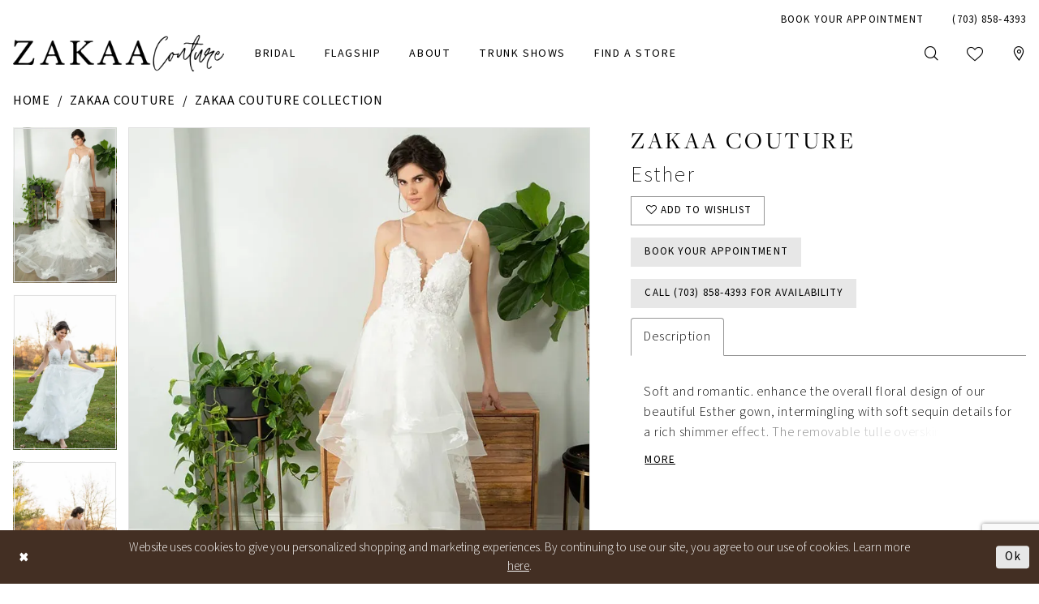

--- FILE ---
content_type: text/html; charset=utf-8
request_url: https://zakaacouture.com/zakaa-couture/zakaa-couture-2024-collection-1/esther
body_size: 17860
content:




<!DOCTYPE html>
<html class="" lang="en-US">
<head>
    
<base href="/">
<meta charset="UTF-8">
<meta name="viewport" content="width=device-width, initial-scale=1, maximum-scale=2, user-scalable=0" />
<meta name="format-detection" content="telephone=yes">

    <link rel="apple-touch-icon" sizes="180x180" href="Themes/ZakaaCouture/Content/img/favicon/apple-touch-icon.png">
<link rel="icon" type="image/png" sizes="32x32" href="Themes/ZakaaCouture/Content/img/favicon/favicon-32x32.png">
<link rel="icon" type="image/png" sizes="16x16" href="Themes/ZakaaCouture/Content/img/favicon/favicon-16x16.png">
<link rel="manifest" href="Themes/ZakaaCouture/Content/img/favicon/site.webmanifest">
<link rel="mask-icon" href="Themes/ZakaaCouture/Content/img/favicon/safari-pinned-tab.svg" color="#e7e7e7">
<meta name="msapplication-TileColor" content="#e7e7e7">
<meta name="msapplication-config" content="Themes/ZakaaCouture/Content/img/favicon/browserconfig.xml">
<meta name="theme-color" content="#ffffff">
    <link rel="preconnect" href="https://use.typekit.net" crossorigin="anonymous">
<link rel="preconnect" href="https://p.typekit.net" crossorigin="anonymous">
<link rel="preload" href="https://use.typekit.net/bze4aqn.css" as="style">
<link rel="stylesheet" href="https://use.typekit.net/bze4aqn.css"/>

    
<title>Zakaa Couture Gowns | Zakaa Couture - Esther | Zakaa Couture</title>

    <meta property="og:title" content="Zakaa Couture Gowns | Zakaa Couture - Esther | Zakaa Couture" />
    <meta property="og:type" content="website" />
    <meta property="og:url" content="https://zakaacouture.com/zakaa-couture/zakaa-couture-2024-collection-1/esther"/>
        <meta name="description" content="Zakaa Couture is a fashion designer and creative director based in the USA known for her bridal and ready-to-wear collection. The ZAKAA Couture collections are  timeless, elegant and beautiful. In addition to the high-quality couture craftsmanship of the wedding dresses, the clutches and accessories are exquisite. Style Esther" />
        <meta property="og:description" content="Zakaa Couture is a fashion designer and creative director based in the USA known for her bridal and ready-to-wear collection. The ZAKAA Couture collections are  timeless, elegant and beautiful. In addition to the high-quality couture craftsmanship of the wedding dresses, the clutches and accessories are exquisite. Style Esther" />
        <meta property="og:image" content="https://dy9ihb9itgy3g.cloudfront.net/products/9511/esther/esther_f_d.670.webp" />
        <meta name="twitter:image" content="https://dy9ihb9itgy3g.cloudfront.net/products/9511/esther/esther_f_d.670.webp">
        <meta name="keywords" content="Zakaa Couture, Zakaa Love, Zakaa Separates, Zakaa Accessories, Zakaa couture 2023, Zaka Couture 2022, Bridal Stores in Northern Virginia, Bridal Dresses in Metropolitan DC, Couture Wedding Dresses in Maryland, Wedding Dresses in Fairfax VA, Wedding Dresses in Mclean, VA,Couture Wedding Dresses in Falls Church, VA, Wedding Gowns in Centreville, VA, Wedding Dresses in Rockville, MD, Lace Wedding Dresses in Vienna, VA, Couture Wedding Dresses in Oakton, VA, Couture Wedding Dresses in Reston, VA, Wedding Gowns in Leesburg VA, Bridal Dresses in Mclean VA, Couture Wedding Dresses  in Reston, VA, Bridal Dresses in Northern Virginia, Bridal Gowns in Metropolitan DC, Bridal Dresses in Centreville, VA, Bridal Gowns in Silver Spring, MD, Wedding Dresses in Arlington, VA, Wedding Dresses in Leesburg, VA, Couture Wedding Dresses in Reston, VA, Couture Bridal Dresses Oakton, VA, Couture Wedding Gowns in Rockville, MD, Couture Bridal Gowns in McLean, VA" />
        <meta name="google-site-verification" content="nTef3gELWqHcm1vKT9__bgiOKLGM4be4Q-7YT9I7LpQ" />
        <link rel="canonical" href="https://zakaacouture.com/zakaa-couture/zakaa-couture-2024-collection-1/esther" />

    

    <link rel="stylesheet" type="text/css" href="https://zakaacouture.com/content/theme.min.css?v=20251017112038"/>
    

    



    





<!-- Google tag (gtag.js) -->

<meta name="google-site-verification" content="LngoipQXFtsuw0OZBY4psF6hYyjB1lpnEihPqX4WsiI" />

<script async src="https://www.googletagmanager.com/gtag/js?id=AW-10867247642"></script>
<script>
  window.dataLayer = window.dataLayer || [];
  function gtag(){dataLayer.push(arguments);}
  gtag('js', new Date());

  gtag('config', 'AW-10867247642');
</script>

<!-- Google Tag Manager -->

<script>(function(w,d,s,l,i){w[l]=w[l]||[];w[l].push({'gtm.start':

new Date().getTime(),event:'gtm.js'});var f=d.getElementsByTagName(s)[0],

j=d.createElement(s),dl=l!='dataLayer'?'&l='+l:'';j.async=true;j.src=

'https://www.googletagmanager.com/gtm.js?id='+i+dl;f.parentNode.insertBefore(j,f);

})(window,document,'script','dataLayer','GTM-T2K3S9XN');</script>

<!-- End Google Tag Manager -->
</head>
<body class="page-pdp page-common page-white  ">
    <!--[if lt IE 11]>
      <p class="browsehappy">You are using an <strong>outdated</strong> browser. Please <a href="http://browsehappy.com/">upgrade your browser</a> to improve your experience.</p>
    <![endif]-->
    <div class="hidden-vars" data-vars>
    <div class="breakpoint-xl" data-var-name="breakpoint" data-var-type="xl" data-var-value="width"></div>
    <div class="breakpoint-lg" data-var-name="breakpoint" data-var-type="lg" data-var-value="width"></div>
    <div class="breakpoint-md" data-var-name="breakpoint" data-var-type="md" data-var-value="width"></div>
    <div class="breakpoint-sm" data-var-name="breakpoint" data-var-type="sm" data-var-value="width"></div>
    <div class="color-primary" data-var-name="color" data-var-type="primary" data-var-value="color"></div>
    <div class="color-secondary" data-var-name="color" data-var-type="secondary" data-var-value="color"></div>
</div>
    <!-- Loader -->
    <div id="spinner" class="loader">
        <div class="round">
            <div class="section"></div>
        </div>
    </div>
    <div class="app-container app-container-fix">
        
<div class="primary-block iblock-fix" data-property="fixed-header">
    



    <div class="preheader preheader-main" id="preheader">
        <div class="container">
            <div class="row">
                <div class="preheader-blocks">
                    <a
                       href="/"
                       class="brand-logo hidden-gt-sm"
                       aria-label="Zakaa Couture">
                        <img class="not-invert"
                             src="logos/main-logo?v=2739a3ee-fa1d-c9bb-0c8d-2f146c3b6e07"
                             alt="Zakaa Couture" />
                    </a>
                    <div class="preheader-block preheader-left header-style hidden-gt-sm">
                        <ul role="menu" aria-label="Preheader Menu. Buttons: Hamburger menu">
                            <li role="menuitem" class="hidden-icon">
                                <span class="navbar-toggle menu-item collapsed"
      data-toggle="collapse"
      data-target="#main-navbar"
      role="button"
      aria-label="Toggle Main Navigation Menu"
      aria-controls="main-navbar"
      aria-haspopup="true"
      aria-expanded="false">
    <i class="icomoon icomoon-hamburger-menu"
       aria-hidden="true"></i>
</span>
                            </li>
                        </ul>
                    </div>
                    <div class="preheader-block preheader-right header-style">
                        <ul role="menu"
                            aria-label="Preheader Menu. Buttons: appointments, phone, location, search, appointments">
                                <li role="menuitem" class="hidden-icon hidden-xs hidden-sm">
                                    <a href="appointments" aria-label="Book Your Appointment">
  <i class="icomoon icomoon-calendar"
     aria-hidden="true"></i>
  <span>Book Your Appointment</span>
</a>
                                </li>
                                <li role="menuitem" class="hidden-icon">
                                    <a href="tel:7038584393"
    rel="nofollow" 
    aria-label="Phone Us: (703) 858 4393">
    <i class="icomoon icomoon-phone" aria-hidden="true"></i>
    <span>(703)&nbsp;858&#8209;4393</span>
</a>
                                </li>    
                                <li role="menuitem" class="hidden-gt-sm">
                                    <a href="/store-locator/US"
   aria-label="Visit Location Page">
  <i class="icomoon icomoon-location-pin"
     aria-hidden="true"></i>
</a>
                                </li>
                            <li role="menuitem" class="search-block hidden-gt-sm">
                                <a class="show-search" 
   href="search" 
   aria-haspopup="true" 
   aria-expanded="false" 
   aria-label="Show search">
    <i class="icomoon icomoon-search"
       aria-hidden="true"></i>
</a>

                                <div class="search-holder">
                                    
<div name="search-form"
     role="search"
     aria-label="Search form"
     class="search-form iblock-fix collapsed">
    <div class="search-group ui-widget">
        <div class="search-btn search-btn-left">
            <button type="submit"
                    data-trigger="search"
                    aria-label="Submit Search">
                <i class="icomoon icomoon-search"
                   aria-hidden="true"></i>
            </button>
        </div>
        <div class="search-btn search-btn-right">
            <button type="button"
                    class="close-search-form"
                    aria-label="Close Search">
                <i class="icomoon icomoon-close-x"
                   aria-hidden="true"></i>
            </button> 
        </div>
        <input type="search"
               name="query"
               class="ui-autocomplete-input"
               placeholder="search…"
               aria-label="Enter Search Text"
               data-property="search"
               autocomplete="off">
    </div>
</div>
                                </div>
                            </li>
                                <li role="menuitem" class="hidden-gt-sm">
                                    <a href="appointments" aria-label="Book Your Appointment">
  <i class="icomoon icomoon-calendar"
     aria-hidden="true"></i>
  <span>Book Your Appointment</span>
</a>
                                </li>    
                        </ul>
                    </div>
                </div>
            </div>
        </div>
    </div>
    <header class="header iblock-fix" id="header">
        <div class="container"> 
            <div class="row">
                <div class="header-blocks clearfix">
                    <a
                       href="/"
                       class="brand-logo hidden-xs hidden-sm"
                       aria-label="Zakaa Couture">
                        <img class="not-invert"
                             src="logos/main-logo?v=2739a3ee-fa1d-c9bb-0c8d-2f146c3b6e07"
                             alt="Zakaa Couture" />
                        <img class="invert"
                             src="logos/inverted-logo?v=10aa4fcc-9261-95ce-5be8-ffd33d5e624d"
                             alt="Zakaa Couture" />
                    </a>
                    <div class="header-block header-center header-style">
                        <div class="header-navbar">
                            

<div id="main-navbar" class="navbar-collapse main-navbar main-navbar-extended collapse">
    <div class="main-navbar-extended-contents">
        
<div class="main-navbar-extended-header hidden-gt-sm">
    <div class="main-navbar-extended-header-search">
        
<div name="search-form"
     role="search"
     aria-label="Search form"
     class="search-form iblock-fix collapsed">
    <div class="search-group ui-widget">
        <div class="search-btn search-btn-left">
            <button type="submit"
                    data-trigger="search"
                    aria-label="Submit Search">
                <i class="icomoon icomoon-search"
                   aria-hidden="true"></i>
            </button>
        </div>
        <div class="search-btn search-btn-right">
            <button type="button"
                    class="close-search-form"
                    aria-label="Close Search">
                <i class="icomoon icomoon-close-x"
                   aria-hidden="true"></i>
            </button> 
        </div>
        <input type="search"
               name="query"
               class="ui-autocomplete-input"
               placeholder="search…"
               aria-label="Enter Search Text"
               data-property="search"
               autocomplete="off">
    </div>
</div>
    </div>
</div>
        
<div class="main-navbar-extended-body">
    




<nav class="common-navbar" role="navigation" id="common-navbar" aria-label="Main Navigation">
    <span
          class="close-navbar close-btn "
          data-toggle="collapse"
          data-target="#main-navbar"
          role="button"
          tabindex="0"
          aria-controls="main-navbar"
          aria-haspopup="true"
          aria-expanded="false"
          aria-label="Close Navbar">
    </span>

            <ul role="menubar" aria-label="Main Navigation Menu">
                    <li role="none" data-menu-item>
                        <a class="navbar-item" role="menuitem" tabindex="0" aria-haspopup="false" aria-expanded="false" href="/zakaa-couture" rel="" target="">
                            <span>Bridal</span>
                            <i class="sign" aria-hidden="true"></i>
                        </a>
                    </li>
                    <li role="none" data-menu-item>
                        <a class="navbar-item" role="menuitem" tabindex="-1" aria-haspopup="false" aria-expanded="false" href="flagship-atelier" rel="" target="">
                            <span>Flagship</span>
                            <i class="sign" aria-hidden="true"></i>
                        </a>
                    </li>
                    <li role="none" data-menu-item>
                            <input type="checkbox" autocomplete="off" 
                                   data-trigger="menu-opener"
                                   tabindex="-1"
                                   aria-label="Toggle About Sub Menu"/>
                        <a class="navbar-item" role="menuitem" tabindex="-1" aria-haspopup="true" aria-expanded="false" href="about-us" rel="" target="">
                            <span>About</span>
                            <i class="sign" aria-hidden="true"></i>
                        </a>
                            <ul role="menu"
                                aria-label="About Sub Menu"
                                class="common-sub-menu">
                                
        <li role="none"
            data-menu-item="empty">
                <input type="checkbox"
                       autocomplete="off"
                       data-trigger="menu-opener"
                       tabindex="-1"
                       aria-label="Toggle Sub Menu"/>
                <ul role="menu"
                    aria-label=" Sub Menu">
                    
        <li role="none"
            data-menu-item="">
                <a class="navbar-item" role="menuitem" tabindex="0" aria-haspopup="false" aria-expanded="false" href="meet-the-designer" rel="" target="">
                    <span>Meet the Designer</span>
                    <i class="sign" aria-hidden="true"></i>
                </a>
        </li>        
        <li role="none"
            data-menu-item="">
                <a class="navbar-item" role="menuitem" tabindex="-1" aria-haspopup="false" aria-expanded="false" href="about-us" rel="" target="">
                    <span>About Us</span>
                    <i class="sign" aria-hidden="true"></i>
                </a>
        </li>        
        <li role="none"
            data-menu-item="">
                <a class="navbar-item" role="menuitem" tabindex="-1" aria-haspopup="false" aria-expanded="false" href="customizations" rel="" target="">
                    <span>Customizations</span>
                    <i class="sign" aria-hidden="true"></i>
                </a>
        </li>        
        <li role="none"
            data-menu-item="">
                <a class="navbar-item" role="menuitem" tabindex="-1" aria-haspopup="false" aria-expanded="false" href="customization-journey" rel="" target="">
                    <span>Customization Journey</span>
                    <i class="sign" aria-hidden="true"></i>
                </a>
        </li>        
        <li role="none"
            data-menu-item="">
                <a class="navbar-item" role="menuitem" tabindex="-1" aria-haspopup="false" aria-expanded="false" href="why-brides-choose-zakaa" rel="" target="">
                    <span>Why Brides Choose ZAKAA</span>
                    <i class="sign" aria-hidden="true"></i>
                </a>
        </li>        
        <li role="none"
            data-menu-item="">
                <a class="navbar-item" role="menuitem" tabindex="-1" aria-haspopup="false" aria-expanded="false" href="real-brides" rel="" target="">
                    <span>Zakaa Brides</span>
                    <i class="sign" aria-hidden="true"></i>
                </a>
        </li>        
        <li role="none"
            data-menu-item="">
                <a class="navbar-item" role="menuitem" tabindex="-1" aria-haspopup="false" aria-expanded="false" href="faq" rel="" target="">
                    <span>Frequently Asked Questions</span>
                    <i class="sign" aria-hidden="true"></i>
                </a>
        </li>        
        <li role="none"
            data-menu-item="">
                <a class="navbar-item" role="menuitem" tabindex="-1" aria-haspopup="false" aria-expanded="false" href="testimonials" rel="" target="">
                    <span>Testimonials</span>
                    <i class="sign" aria-hidden="true"></i>
                </a>
        </li>        
        <li role="none"
            data-menu-item="">
                <a class="navbar-item" role="menuitem" tabindex="-1" aria-haspopup="false" aria-expanded="false" href="/blog" rel="" target="">
                    <span>Blog</span>
                    <i class="sign" aria-hidden="true"></i>
                </a>
        </li>        
        <li role="none"
            data-menu-item="">
                <a class="navbar-item" role="menuitem" tabindex="-1" aria-haspopup="false" aria-expanded="false" href="/events" rel="" target="">
                    <span>Events</span>
                    <i class="sign" aria-hidden="true"></i>
                </a>
        </li>        

                </ul>
        </li>        

                            </ul>                                
                    </li>
                    <li role="none" data-menu-item>
                        <a class="navbar-item" role="menuitem" tabindex="-1" aria-haspopup="false" aria-expanded="false" href="trunk-shows" rel="" target="">
                            <span>Trunk Shows</span>
                            <i class="sign" aria-hidden="true"></i>
                        </a>
                    </li>
                    <li role="none" data-menu-item>
                        <a class="navbar-item" role="menuitem" tabindex="-1" aria-haspopup="false" aria-expanded="false" href="/store-locator/US" rel="" target="">
                            <span>Find A Store</span>
                            <i class="sign" aria-hidden="true"></i>
                        </a>
                    </li>
            </ul>
</nav>



</div>
        
<div class="main-navbar-extended-footer hidden-gt-sm">
    <div class="main-navbar-extended-footer-icons">
        <ul>
                    <li>
                        <a href="/wishlist">
                            <i class="icon-syvo icon-heart-o" aria-hidden="true"></i>
                            <span>Wishlist</span>
                        </a>
                    </li>
                <li>
                    <a href="/login">
                        <i class="icon-syvo icon-user-o" aria-hidden="true"></i>
                        <span>Sign In</span>
                    </a>
                </li>
                <li>
                    <a href="/register">
                        <i class="icon-syvo icon-user-o" aria-hidden="true"><span>+</span></i>
                        <span>Sign Up</span>
                    </a>
                </li>
        </ul>
    </div>
</div>
    </div>
    
<div class="main-navbar-extended-overlay" data-toggle="collapse" data-target="#main-navbar" aria-haspopup="false" aria-expanded="false" aria-hidden="true"></div>
</div>
                        </div>
                    </div>
                    <div class="header-block header-right header-style hidden-xs hidden-sm">
                        <ul role="menu" aria-label="Header Menu. Buttons: search, wishlist, location">
                            <li role="menuitem" class="search-block">
                                <a class="show-search" 
   href="search" 
   aria-haspopup="true" 
   aria-expanded="false" 
   aria-label="Show search">
    <i class="icomoon icomoon-search"
       aria-hidden="true"></i>
</a>

                                <div class="search-holder">
                                    
<div name="search-form"
     role="search"
     aria-label="Search form"
     class="search-form iblock-fix collapsed">
    <div class="search-group ui-widget">
        <div class="search-btn search-btn-left">
            <button type="submit"
                    data-trigger="search"
                    aria-label="Submit Search">
                <i class="icomoon icomoon-search"
                   aria-hidden="true"></i>
            </button>
        </div>
        <div class="search-btn search-btn-right">
            <button type="button"
                    class="close-search-form"
                    aria-label="Close Search">
                <i class="icomoon icomoon-close-x"
                   aria-hidden="true"></i>
            </button> 
        </div>
        <input type="search"
               name="query"
               class="ui-autocomplete-input"
               placeholder="search…"
               aria-label="Enter Search Text"
               data-property="search"
               autocomplete="off">
    </div>
</div>
                                </div>
                            </li>
                            <li role="menuitem">
                                <a href="/wishlist"
   aria-label="Visit Wishlist Page">
    <i class="icomoon icomoon-heart"
       aria-hidden="true"></i>
</a>
                            </li>
                                <li role="menuitem">
                                    <a href="/store-locator/US"
   aria-label="Visit Location Page">
  <i class="icomoon icomoon-location-pin"
     aria-hidden="true"></i>
</a>
                                </li>    
                        </ul>
                    </div>
                </div>
            </div>
        </div>
    </header>
</div>
        


        <div class="main-content" id="main">
            



<div class="details-cmp common-cmp bootstrap-iso iblock-fix">

    

<section class="section-breadcrumbs">
    <div class="container">
        <div class="row">
            <div class="common-breadcrumbs">
                <ul>
                        <li>
                                <a class=""
                                   href="/">Home</a>

                        </li>
                        <li>
                                <a class=""
                                   href="/zakaa-couture">Zakaa Couture</a>

                        </li>
                        <li>
                                <a class=""
                                   href="/zakaa-couture/zakaa-couture-2024-collection-1">Zakaa Couture Collection</a>

                        </li>
                </ul>
            </div>
        </div>

    </div>
</section>

    <section class="section-product" data-product-id="98">
        <div class="container">
            <div class="row">
                <div class="product-bio">
                    <div class="product-detailed clearfix iblock-fix">
                        <div class="product-info product-visual">

                            




<div class="product-media">
    

    <div class="product-views clearfix" data-property="parent">
        <span role="heading" aria-level="2" class="sr-only">Products Views Carousel</span>
        <a href="#products-views-skip" title="Skip to end" class="sr-only sr-only-focusable" 
           data-trigger="scroll-to" data-target="#products-views-skip">Skip to end</a>
        

<div class="product-view previews">
        <div class="list" data-list="previews" aria-label="Zakaa Couture Esther thumbnail list">

                    <div class="list-item">
                        <div class="preview has-background"
                             style="background-image: url('https://dy9ihb9itgy3g.cloudfront.net/products/9511/esther/esther_f_d.340.webp')"
                             data-trigger="color-filter-all"
                             data-value-id="">
                            <img src="https://dy9ihb9itgy3g.cloudfront.net/products/9511/esther/esther_f_d.340.webp" alt="Zakaa Couture Esther #0 default frontface vertical thumbnail"/>
                        </div>
                    </div>
                    <div class="list-item">
                        <div class="preview has-background"
                             style="background-image: url('https://dy9ihb9itgy3g.cloudfront.net/products/9511/esther/esther_f_1.340.webp')"
                             data-trigger="color-filter-all"
                             data-value-id="">
                            <img src="https://dy9ihb9itgy3g.cloudfront.net/products/9511/esther/esther_f_1.340.webp" alt="Zakaa Couture Esther #1 frontface vertical thumbnail"/>
                        </div>
                    </div>
                    <div class="list-item">
                        <div class="preview has-background"
                             style="background-image: url('https://dy9ihb9itgy3g.cloudfront.net/products/9511/esther/esther_b_1.340.webp')"
                             data-trigger="color-filter-all"
                             data-value-id="">
                            <img src="https://dy9ihb9itgy3g.cloudfront.net/products/9511/esther/esther_b_1.340.webp" alt="Zakaa Couture Esther #2 backface vertical thumbnail"/>
                        </div>
                    </div>
                    <div class="list-item">
                        <div class="preview has-background"
                             style="background-image: url('https://dy9ihb9itgy3g.cloudfront.net/products/9511/esther/esther_b.340.webp')"
                             data-trigger="color-filter-all"
                             data-value-id="">
                            <img src="https://dy9ihb9itgy3g.cloudfront.net/products/9511/esther/esther_b.340.webp" alt="Zakaa Couture Esther #3 default backface vertical thumbnail"/>
                        </div>
                    </div>
                    <div class="list-item">
                        <div class="preview has-background"
                             style="background-image: url('https://dy9ihb9itgy3g.cloudfront.net/products/9511/esther/esther_b_2.340.webp')"
                             data-trigger="color-filter-all"
                             data-value-id="">
                            <img src="https://dy9ihb9itgy3g.cloudfront.net/products/9511/esther/esther_b_2.340.webp" alt="Zakaa Couture Esther #4 backface vertical thumbnail"/>
                        </div>
                    </div>
                    <div class="list-item">
                        <div class="preview has-background"
                             style="background-image: url('https://dy9ihb9itgy3g.cloudfront.net/products/9511/esther/esther_f_c.340.webp')"
                             data-trigger="color-filter-all"
                             data-value-id="">
                            <img src="https://dy9ihb9itgy3g.cloudfront.net/products/9511/esther/esther_f_c.340.webp" alt="Zakaa Couture Esther #5 frontface vertical cropped thumbnail"/>
                        </div>
                    </div>
        </div>
</div>
        

<div class="product-view overviews common-videolist">

        <div class="list" data-list="overviews" data-slick>
                    <div class="list-item slick-current">
                        <div class="overview"
                             data-lazy-background
                             data-value-id=""
                             data-related-image="false">
                            <a href="https://dy9ihb9itgy3g.cloudfront.net/products/9511/esther/esther_f_d.2000.webp"
                               class="MagicZoom overview-media" data-options="lazyZoom: true; textClickZoomHint: Click to zoom"
                               aria-label="Full size Zakaa Couture Esther #0 default frontface vertical picture">
                                <img data-lazy="https://dy9ihb9itgy3g.cloudfront.net/products/9511/esther/esther_f_d.740.webp" 
                                     alt="Zakaa Couture Esther #0 default frontface vertical picture"/>
                            </a>
                        </div>
                    </div>
                    <div class="list-item ">
                        <div class="overview"
                             data-lazy-background
                             data-value-id=""
                             data-related-image="false">
                            <a href="https://dy9ihb9itgy3g.cloudfront.net/products/9511/esther/esther_f_1.2000.webp"
                               class="MagicZoom overview-media" data-options="lazyZoom: true; textClickZoomHint: Click to zoom"
                               aria-label="Full size Zakaa Couture Esther #1 frontface vertical picture">
                                <img data-lazy="https://dy9ihb9itgy3g.cloudfront.net/products/9511/esther/esther_f_1.740.webp" 
                                     alt="Zakaa Couture Esther #1 frontface vertical picture"/>
                            </a>
                        </div>
                    </div>
                    <div class="list-item ">
                        <div class="overview"
                             data-lazy-background
                             data-value-id=""
                             data-related-image="false">
                            <a href="https://dy9ihb9itgy3g.cloudfront.net/products/9511/esther/esther_b_1.2000.webp"
                               class="MagicZoom overview-media" data-options="lazyZoom: true; textClickZoomHint: Click to zoom"
                               aria-label="Full size Zakaa Couture Esther #2 backface vertical picture">
                                <img data-lazy="https://dy9ihb9itgy3g.cloudfront.net/products/9511/esther/esther_b_1.740.webp" 
                                     alt="Zakaa Couture Esther #2 backface vertical picture"/>
                            </a>
                        </div>
                    </div>
                    <div class="list-item ">
                        <div class="overview"
                             data-lazy-background
                             data-value-id=""
                             data-related-image="false">
                            <a href="https://dy9ihb9itgy3g.cloudfront.net/products/9511/esther/esther_b.2000.webp"
                               class="MagicZoom overview-media" data-options="lazyZoom: true; textClickZoomHint: Click to zoom"
                               aria-label="Full size Zakaa Couture Esther #3 default backface vertical picture">
                                <img data-lazy="https://dy9ihb9itgy3g.cloudfront.net/products/9511/esther/esther_b.740.webp" 
                                     alt="Zakaa Couture Esther #3 default backface vertical picture"/>
                            </a>
                        </div>
                    </div>
                    <div class="list-item ">
                        <div class="overview"
                             data-lazy-background
                             data-value-id=""
                             data-related-image="false">
                            <a href="https://dy9ihb9itgy3g.cloudfront.net/products/9511/esther/esther_b_2.2000.webp"
                               class="MagicZoom overview-media" data-options="lazyZoom: true; textClickZoomHint: Click to zoom"
                               aria-label="Full size Zakaa Couture Esther #4 backface vertical picture">
                                <img data-lazy="https://dy9ihb9itgy3g.cloudfront.net/products/9511/esther/esther_b_2.740.webp" 
                                     alt="Zakaa Couture Esther #4 backface vertical picture"/>
                            </a>
                        </div>
                    </div>
                    <div class="list-item ">
                        <div class="overview"
                             data-lazy-background
                             data-value-id=""
                             data-related-image="false">
                            <a href="https://dy9ihb9itgy3g.cloudfront.net/products/9511/esther/esther_f_c.2000.webp"
                               class="MagicZoom overview-media" data-options="lazyZoom: true; textClickZoomHint: Click to zoom"
                               aria-label="Full size Zakaa Couture Esther #5 frontface vertical cropped picture">
                                <img data-lazy="https://dy9ihb9itgy3g.cloudfront.net/products/9511/esther/esther_f_c.740.webp" 
                                     alt="Zakaa Couture Esther #5 frontface vertical cropped picture"/>
                            </a>
                        </div>
                    </div>
        </div>
    
    <div class="controls">
        <div class="list">
            <div class="list-item">
            </div>
        </div>
    </div>

    

</div>
        <div id="products-views-skip" class="sr-only" tabindex="-1">Products Views Carousel End</div>
    </div>

</div>

<div class="visual-dots dots-placeholder"></div>

<div class="social-networks social-share social-share-single">
    <ul>
        <li>
            <span class="share-title">
                Share:
            </span>
        </li>
                    <li style="display: none;">
                        <a href="https://www.pinterest.com/zakaa/"
                           data-property="pinterest-share"
                           data-placement="Social group"
                           target="_blank" title="Pinterest" aria-label="Share using Pinterest">
                            <i class="fa fa-pinterest-p" aria-hidden="true"></i>
                        </a>
                    </li>
                    <li style="display: none;">
                        <a href="https://x.com/ZAKAACOUTURE"
                           data-property="x-share"
                           data-placement="Social group"
                           target="_blank" title="X" aria-label="Share using X">
                            <i class="icon-syvo icon-x-twitter" aria-hidden="true"></i>
                        </a>
                    </li>
        
    </ul>
</div>




                        </div>
                        <div class="product-info product-sheet" data-property="product-details">

                            


<div class="product-heading">
    <div class="option name">
        
    <h1 role="heading" aria-level="1">
        Zakaa Couture
    </h1>

    <h3 role="heading" aria-level="2">
        Esther
    </h3>


    </div>
    

</div>




    <div class="product-dynamic">
    </div>



<div class="product-actions" aria-live="polite" aria-label="Product buttons. Cart and Wishlist buttons state depends on color/size combination chosen">
    <div class="option buttons-block">


    <div class="relative-container">
        <div class="cart-hint" data-property="cart-tooltip">
    <a href="#" class="cart-hint-close" data-trigger="cart-tooltip-close" aria-label="Close ship date tooltip"><span aria-hidden="true">&#10006;</span></a>
    <div class="cart-hint-header">
        <span class="h5" data-change="cart-tooltip-header">Ship date:</span>
    </div>
    <div class="cart-hint-body">
        <p data-change="cart-tooltip-text"></p>
    </div>
    <div class="cart-hint-arrow"></div>
</div>
        <a class="btn btn-success-invert btn__add-wishlist" data-property="add-wishlist" data-value="true">
            <i class="fa fa-heart-o btn__add-wishlist__icon" aria-hidden="true"></i>
            <span class="btn__add-wishlist__title">Add to Wishlist</span>
            <i class="fa fa-check btn__add-wishlist__icon--active" aria-hidden="true"></i>
            <span class="btn__add-wishlist__title--active">Added To Wishlist</span>
        </a>
    </div>
    <a href="appointments" class="btn btn-success" data-property="book-appointment" >
        Book Your Appointment
    </a>
    <a href="tel:7038584393" data-property="cart-call" data-value="true"
       class="btn btn-success text-uppercase hide">
        Call (703)&nbsp;858&#8209;4393 for Availability
    </a>
    

    </div>
</div>






    <div class="product-attributes">
        <div class="option description">
            


    <div class="tabs tabs-description">
        <ul class="nav nav-tabs">
                <li class="active">
                    <a data-toggle="tab" href="#description" class="option-title">Description</a>
                </li>
        </ul>
        <div class="tab-content">
                <div id="description" class="tab-pane fade in active">
                    <div class="product-detailed-description theme-typo" data-property="description">
                        Soft and romantic. enhance the overall floral design of our beautiful Esther gown, intermingling with soft sequin details for a rich shimmer effect. The removable tulle overskirt, which can be worn to add coverage for the ceremony, adds dramatic-yet-dreamy dimension to the intricately floral lace skirt beneath.
                    </div>
                    <a href="javascript:void(0);" class="btn btn-link"
                       data-property="more" role="button" aria-label="Toggle expanded description">
                    </a>
                </div>


        </div>
    </div>

        </div>
    </div>




                        </div>
                    </div>

                    


                </div>
            </div>
        </div>
    </section>


    


    <section class="section-header">
        <div class="container">
            <div class="row">
                <div class="header">
                    <h2>Related Products</h2>
                </div>
            </div>
        </div>
    </section>
    <section class="section-recommended section-related" aria-label="Related Products">
        <span role="heading" aria-level="2" class="sr-only">Related Products Carousel</span>
        <a href="#related-products-skip" title="Skip to end" class="sr-only sr-only-focusable"
           data-trigger="scroll-to" data-target="#related-products-skip">Skip to end</a>
        <div class="container">
            <div class="row">
                <div class="recommended-products related-products" data-property="related-products">
                        
    <div class="product-list  prices-hidden colors-hidden" aria-label="Product List" data-property="product-list">
        <div class="list" data-list="products">

                    <div class="list-item" data-layout-width>
                        
<div class="product " data-property="parent" data-product-id="139">

    <div class="product-content product-content-visual clearfix">
       


    <a href="/zakaa-couture/zakaa-couture-2024-collection-1/selene" class="product-images" data-link="product-images" 
       role="presentation" 
       tabindex="-1" 
       aria-label="Visit Selene Page">
        <div class="list" data-list="product-images" role="list">
            <div class="list-item" role="listitem">
                


<div class="product-image product-image-default has-background" data-img="default" data-lazy-load="bg" data-src="https://dy9ihb9itgy3g.cloudfront.net/products/13102/selene/selene__d_f.740.webp" style="background-image: url(&#x27;Themes/Common/Content/img/no-image.png&#x27;)" data-related-image="false"><img alt="Selene Default Thumbnail Image" height="1151" src="Themes/Common/Content/img/no-image.png" width="740" /></div>


            </div>
        </div>
    </a>

        
        

    </div>
    
    <div class="product-content product-content-brief clearfix">

        
        <div class="product-brief">

            <a href="/zakaa-couture/zakaa-couture-2024-collection-1/selene" data-link="product-title" class="product-brief-content product-brief-content-title">
                <div class="product-title">
    <div class="title title-small" title="Selene">
        <h4 role="presentation" aria-level="4">
            <span data-layout-font>Selene</span>
        </h4>
</div>
</div>
            </a>

            


        </div>
    </div>
</div>
                    </div>
                    <div class="list-item" data-layout-width>
                        
<div class="product " data-property="parent" data-product-id="140">

    <div class="product-content product-content-visual clearfix">
       


    <a href="/zakaa-couture/zakaa-couture-2024-collection-1/tara" class="product-images" data-link="product-images" 
       role="presentation" 
       tabindex="-1" 
       aria-label="Visit Tara Page">
        <div class="list" data-list="product-images" role="list">
            <div class="list-item" role="listitem">
                


<div class="product-image product-image-default has-background" data-img="default" data-lazy-load="bg" data-src="https://dy9ihb9itgy3g.cloudfront.net/products/2731/tara/tara___&#x2B;(2).740.jpg" style="background-image: url(&#x27;Themes/Common/Content/img/no-image.png&#x27;)" data-related-image="false"><img alt="Tara Default Thumbnail Image" height="1151" src="Themes/Common/Content/img/no-image.png" width="740" /></div>


            </div>
        </div>
    </a>

        
        

    </div>
    
    <div class="product-content product-content-brief clearfix">

        
        <div class="product-brief">

            <a href="/zakaa-couture/zakaa-couture-2024-collection-1/tara" data-link="product-title" class="product-brief-content product-brief-content-title">
                <div class="product-title">
    <div class="title title-small" title="Tara">
        <h4 role="presentation" aria-level="4">
            <span data-layout-font>Tara</span>
        </h4>
</div>
</div>
            </a>

            


        </div>
    </div>
</div>
                    </div>
                    <div class="list-item" data-layout-width>
                        
<div class="product " data-property="parent" data-product-id="249">

    <div class="product-content product-content-visual clearfix">
       


    <a href="/zakaa-couture/zakaa-couture-2024-collection-1/sosana" class="product-images" data-link="product-images" 
       role="presentation" 
       tabindex="-1" 
       aria-label="Visit Sosana Page">
        <div class="list" data-list="product-images" role="list">
            <div class="list-item" role="listitem">
                


<div class="product-image product-image-default has-background" data-img="default" data-lazy-load="bg" data-src="https://dy9ihb9itgy3g.cloudfront.net/products/$uploads/products/10297/sosana/sosana__1.740.webp" style="background-image: url(&#x27;Themes/Common/Content/img/no-image.png&#x27;)" data-related-image="false"><img alt="Sosana Default Thumbnail Image" height="1151" src="Themes/Common/Content/img/no-image.png" width="740" /></div>


            </div>
        </div>
    </a>

        
        

    </div>
    
    <div class="product-content product-content-brief clearfix">

        
        <div class="product-brief">

            <a href="/zakaa-couture/zakaa-couture-2024-collection-1/sosana" data-link="product-title" class="product-brief-content product-brief-content-title">
                <div class="product-title">
    <div class="title title-small" title="Sosana">
        <h4 role="presentation" aria-level="4">
            <span data-layout-font>Sosana</span>
        </h4>
</div>
</div>
            </a>

            


        </div>
    </div>
</div>
                    </div>
                    <div class="list-item" data-layout-width>
                        
<div class="product " data-property="parent" data-product-id="108">

    <div class="product-content product-content-visual clearfix">
       


    <a href="/zakaa-couture/zakaa-couture-2024-collection-1/scarlet-wings" class="product-images" data-link="product-images" 
       role="presentation" 
       tabindex="-1" 
       aria-label="Visit Scarlet Wings Page">
        <div class="list" data-list="product-images" role="list">
            <div class="list-item" role="listitem">
                


<div class="product-image product-image-default has-background" data-img="default" data-lazy-load="bg" data-src="https://dy9ihb9itgy3g.cloudfront.net/products/9511/scarletwings/scarletwings_f_d.740.webp" style="background-image: url(&#x27;Themes/Common/Content/img/no-image.png&#x27;)" data-related-image="false"><img alt="Scarlet Wings Default Thumbnail Image" height="1151" src="Themes/Common/Content/img/no-image.png" width="740" /></div>


            </div>
        </div>
    </a>

        
        

    </div>
    
    <div class="product-content product-content-brief clearfix">

        
        <div class="product-brief">

            <a href="/zakaa-couture/zakaa-couture-2024-collection-1/scarlet-wings" data-link="product-title" class="product-brief-content product-brief-content-title">
                <div class="product-title">
    <div class="title title-small" title="Scarlet Wings">
        <h4 role="presentation" aria-level="4">
            <span data-layout-font>Scarlet Wings</span>
        </h4>
</div>
</div>
            </a>

            


        </div>
    </div>
</div>
                    </div>
                    <div class="list-item" data-layout-width>
                        
<div class="product " data-property="parent" data-product-id="107">

    <div class="product-content product-content-visual clearfix">
       


    <a href="/zakaa-couture/zakaa-couture-2024-collection-1/scarlet" class="product-images" data-link="product-images" 
       role="presentation" 
       tabindex="-1" 
       aria-label="Visit Scarlet Page">
        <div class="list" data-list="product-images" role="list">
            <div class="list-item" role="listitem">
                


<div class="product-image product-image-default has-background" data-img="default" data-lazy-load="bg" data-src="https://dy9ihb9itgy3g.cloudfront.net/products/9561/scarlet/scarlet_9.740.webp" style="background-image: url(&#x27;Themes/Common/Content/img/no-image.png&#x27;)" data-related-image="false"><img alt="Scarlet Default Thumbnail Image" height="1151" src="Themes/Common/Content/img/no-image.png" width="740" /></div>


            </div>
        </div>
    </a>

        
        

    </div>
    
    <div class="product-content product-content-brief clearfix">

        
        <div class="product-brief">

            <a href="/zakaa-couture/zakaa-couture-2024-collection-1/scarlet" data-link="product-title" class="product-brief-content product-brief-content-title">
                <div class="product-title">
    <div class="title title-small" title="Scarlet">
        <h4 role="presentation" aria-level="4">
            <span data-layout-font>Scarlet</span>
        </h4>
</div>
</div>
            </a>

            


        </div>
    </div>
</div>
                    </div>
                    <div class="list-item" data-layout-width>
                        
<div class="product " data-property="parent" data-product-id="138">

    <div class="product-content product-content-visual clearfix">
       


    <a href="/zakaa-couture/zakaa-couture-2024-collection-1/royale" class="product-images" data-link="product-images" 
       role="presentation" 
       tabindex="-1" 
       aria-label="Visit Royale Page">
        <div class="list" data-list="product-images" role="list">
            <div class="list-item" role="listitem">
                


<div class="product-image product-image-default has-background" data-img="default" data-lazy-load="bg" data-src="https://dy9ihb9itgy3g.cloudfront.net/products/2743/royale/royale_f_d.740.webp" style="background-image: url(&#x27;Themes/Common/Content/img/no-image.png&#x27;)" data-related-image="false"><img alt="Royale Default Thumbnail Image" height="1151" src="Themes/Common/Content/img/no-image.png" width="740" /></div>


            </div>
        </div>
    </a>

        
        

    </div>
    
    <div class="product-content product-content-brief clearfix">

        
        <div class="product-brief">

            <a href="/zakaa-couture/zakaa-couture-2024-collection-1/royale" data-link="product-title" class="product-brief-content product-brief-content-title">
                <div class="product-title">
    <div class="title title-small" title="Royale">
        <h4 role="presentation" aria-level="4">
            <span data-layout-font>Royale</span>
        </h4>
</div>
</div>
            </a>

            


        </div>
    </div>
</div>
                    </div>
                    <div class="list-item" data-layout-width>
                        
<div class="product " data-property="parent" data-product-id="246">

    <div class="product-content product-content-visual clearfix">
       


    <a href="/zakaa-couture/zakaa-couture-2024-collection-1/rio" class="product-images" data-link="product-images" 
       role="presentation" 
       tabindex="-1" 
       aria-label="Visit Rio Page">
        <div class="list" data-list="product-images" role="list">
            <div class="list-item" role="listitem">
                


<div class="product-image product-image-default has-background" data-img="default" data-lazy-load="bg" data-src="https://dy9ihb9itgy3g.cloudfront.net/products/$uploads/products/10297/geneve/geneve__3.740.webp" style="background-image: url(&#x27;Themes/Common/Content/img/no-image.png&#x27;)" data-related-image="false"><img alt="Rio Default Thumbnail Image" height="1151" src="Themes/Common/Content/img/no-image.png" width="740" /></div>


            </div>
        </div>
    </a>

        
        

    </div>
    
    <div class="product-content product-content-brief clearfix">

        
        <div class="product-brief">

            <a href="/zakaa-couture/zakaa-couture-2024-collection-1/rio" data-link="product-title" class="product-brief-content product-brief-content-title">
                <div class="product-title">
    <div class="title title-small" title="Rio">
        <h4 role="presentation" aria-level="4">
            <span data-layout-font>Rio</span>
        </h4>
</div>
</div>
            </a>

            


        </div>
    </div>
</div>
                    </div>
                    <div class="list-item" data-layout-width>
                        
<div class="product " data-property="parent" data-product-id="106">

    <div class="product-content product-content-visual clearfix">
       


    <a href="/zakaa-couture/zakaa-couture-2024-collection-1/rigel" class="product-images" data-link="product-images" 
       role="presentation" 
       tabindex="-1" 
       aria-label="Visit Rigel Page">
        <div class="list" data-list="product-images" role="list">
            <div class="list-item" role="listitem">
                


<div class="product-image product-image-default has-background" data-img="default" data-lazy-load="bg" data-src="https://dy9ihb9itgy3g.cloudfront.net/products/9511/rigel/rigel_f_d.740.webp" style="background-image: url(&#x27;Themes/Common/Content/img/no-image.png&#x27;)" data-related-image="false"><img alt="Rigel Default Thumbnail Image" height="1151" src="Themes/Common/Content/img/no-image.png" width="740" /></div>


            </div>
        </div>
    </a>

        
        

    </div>
    
    <div class="product-content product-content-brief clearfix">

        
        <div class="product-brief">

            <a href="/zakaa-couture/zakaa-couture-2024-collection-1/rigel" data-link="product-title" class="product-brief-content product-brief-content-title">
                <div class="product-title">
    <div class="title title-small" title="Rigel">
        <h4 role="presentation" aria-level="4">
            <span data-layout-font>Rigel</span>
        </h4>
</div>
</div>
            </a>

            


        </div>
    </div>
</div>
                    </div>
                    <div class="list-item" data-layout-width>
                        
<div class="product " data-property="parent" data-product-id="189">

    <div class="product-content product-content-visual clearfix">
       


    <a href="/zakaa-couture/zakaa-couture-2024-collection-1/princess-lily" class="product-images" data-link="product-images" 
       role="presentation" 
       tabindex="-1" 
       aria-label="Visit Princess Lily Page">
        <div class="list" data-list="product-images" role="list">
            <div class="list-item" role="listitem">
                


<div class="product-image product-image-default has-background" data-img="default" data-lazy-load="bg" data-src="https://dy9ihb9itgy3g.cloudfront.net/products/9511/princesslily/princesslily_f_d.740.webp" style="background-image: url(&#x27;Themes/Common/Content/img/no-image.png&#x27;)" data-related-image="false"><img alt="Princess Lily Default Thumbnail Image" height="1151" src="Themes/Common/Content/img/no-image.png" width="740" /></div>


            </div>
        </div>
    </a>

        
        

    </div>
    
    <div class="product-content product-content-brief clearfix">

        
        <div class="product-brief">

            <a href="/zakaa-couture/zakaa-couture-2024-collection-1/princess-lily" data-link="product-title" class="product-brief-content product-brief-content-title">
                <div class="product-title">
    <div class="title title-small" title="Princess Lily">
        <h4 role="presentation" aria-level="4">
            <span data-layout-font>Princess Lily</span>
        </h4>
</div>
</div>
            </a>

            


        </div>
    </div>
</div>
                    </div>
                    <div class="list-item" data-layout-width>
                        
<div class="product " data-property="parent" data-product-id="104">

    <div class="product-content product-content-visual clearfix">
       


    <a href="/zakaa-couture/zakaa-couture-2024-collection-1/nova" class="product-images" data-link="product-images" 
       role="presentation" 
       tabindex="-1" 
       aria-label="Visit Nova Page">
        <div class="list" data-list="product-images" role="list">
            <div class="list-item" role="listitem">
                


<div class="product-image product-image-default has-background" data-img="default" data-lazy-load="bg" data-src="https://dy9ihb9itgy3g.cloudfront.net/products/9511/nova/nova_f_d.740.webp" style="background-image: url(&#x27;Themes/Common/Content/img/no-image.png&#x27;)" data-related-image="false"><img alt="Nova Default Thumbnail Image" height="1151" src="Themes/Common/Content/img/no-image.png" width="740" /></div>


            </div>
        </div>
    </a>

        
        

    </div>
    
    <div class="product-content product-content-brief clearfix">

        
        <div class="product-brief">

            <a href="/zakaa-couture/zakaa-couture-2024-collection-1/nova" data-link="product-title" class="product-brief-content product-brief-content-title">
                <div class="product-title">
    <div class="title title-small" title="Nova">
        <h4 role="presentation" aria-level="4">
            <span data-layout-font>Nova</span>
        </h4>
</div>
</div>
            </a>

            


        </div>
    </div>
</div>
                    </div>
                    <div class="list-item" data-layout-width>
                        
<div class="product " data-property="parent" data-product-id="230">

    <div class="product-content product-content-visual clearfix">
       


    <a href="/zakaa-couture/zakaa-couture-2024-collection-1/monte-carlo" class="product-images" data-link="product-images" 
       role="presentation" 
       tabindex="-1" 
       aria-label="Visit Monte Carlo Page">
        <div class="list" data-list="product-images" role="list">
            <div class="list-item" role="listitem">
                


<div class="product-image product-image-default has-background" data-img="default" data-lazy-load="bg" data-src="https://dy9ihb9itgy3g.cloudfront.net/products/9561/montecarlo/montecarlo_6_f.740.webp" style="background-image: url(&#x27;Themes/Common/Content/img/no-image.png&#x27;)" data-related-image="false"><img alt="Monte Carlo Default Thumbnail Image" height="1151" src="Themes/Common/Content/img/no-image.png" width="740" /></div>


            </div>
        </div>
    </a>

        
        

    </div>
    
    <div class="product-content product-content-brief clearfix">

        
        <div class="product-brief">

            <a href="/zakaa-couture/zakaa-couture-2024-collection-1/monte-carlo" data-link="product-title" class="product-brief-content product-brief-content-title">
                <div class="product-title">
    <div class="title title-small" title="Monte Carlo">
        <h4 role="presentation" aria-level="4">
            <span data-layout-font>Monte Carlo</span>
        </h4>
</div>
</div>
            </a>

            


        </div>
    </div>
</div>
                    </div>
                    <div class="list-item" data-layout-width>
                        
<div class="product " data-property="parent" data-product-id="103">

    <div class="product-content product-content-visual clearfix">
       


    <a href="/zakaa-couture/zakaa-couture-2024-collection-1/miranda" class="product-images" data-link="product-images" 
       role="presentation" 
       tabindex="-1" 
       aria-label="Visit Miranda Page">
        <div class="list" data-list="product-images" role="list">
            <div class="list-item" role="listitem">
                


<div class="product-image product-image-default has-background" data-img="default" data-lazy-load="bg" data-src="https://dy9ihb9itgy3g.cloudfront.net/products/9511/miranda/miranda_f_d.740.webp" style="background-image: url(&#x27;Themes/Common/Content/img/no-image.png&#x27;)" data-related-image="false"><img alt="Miranda Default Thumbnail Image" height="1151" src="Themes/Common/Content/img/no-image.png" width="740" /></div>


            </div>
        </div>
    </a>

        
        

    </div>
    
    <div class="product-content product-content-brief clearfix">

        
        <div class="product-brief">

            <a href="/zakaa-couture/zakaa-couture-2024-collection-1/miranda" data-link="product-title" class="product-brief-content product-brief-content-title">
                <div class="product-title">
    <div class="title title-small" title="Miranda">
        <h4 role="presentation" aria-level="4">
            <span data-layout-font>Miranda</span>
        </h4>
</div>
</div>
            </a>

            


        </div>
    </div>
</div>
                    </div>
                    <div class="list-item" data-layout-width>
                        
<div class="product " data-property="parent" data-product-id="137">

    <div class="product-content product-content-visual clearfix">
       


    <a href="/zakaa-couture/zakaa-couture-2024-collection-1/mariella" class="product-images" data-link="product-images" 
       role="presentation" 
       tabindex="-1" 
       aria-label="Visit Mariella Page">
        <div class="list" data-list="product-images" role="list">
            <div class="list-item" role="listitem">
                


<div class="product-image product-image-default has-background" data-img="default" data-lazy-load="bg" data-src="https://dy9ihb9itgy3g.cloudfront.net/products/2743/mariella/mariella_f_d.740.webp" style="background-image: url(&#x27;Themes/Common/Content/img/no-image.png&#x27;)" data-related-image="false"><img alt="Mariella Default Thumbnail Image" height="1151" src="Themes/Common/Content/img/no-image.png" width="740" /></div>


            </div>
        </div>
    </a>

        
        

    </div>
    
    <div class="product-content product-content-brief clearfix">

        
        <div class="product-brief">

            <a href="/zakaa-couture/zakaa-couture-2024-collection-1/mariella" data-link="product-title" class="product-brief-content product-brief-content-title">
                <div class="product-title">
    <div class="title title-small" title="Mariella">
        <h4 role="presentation" aria-level="4">
            <span data-layout-font>Mariella</span>
        </h4>
</div>
</div>
            </a>

            


        </div>
    </div>
</div>
                    </div>
                    <div class="list-item" data-layout-width>
                        
<div class="product " data-property="parent" data-product-id="136">

    <div class="product-content product-content-visual clearfix">
       


    <a href="/zakaa-couture/zakaa-couture-2024-collection-1/maia" class="product-images" data-link="product-images" 
       role="presentation" 
       tabindex="-1" 
       aria-label="Visit Maia Page">
        <div class="list" data-list="product-images" role="list">
            <div class="list-item" role="listitem">
                


<div class="product-image product-image-default has-background" data-img="default" data-lazy-load="bg" data-src="https://dy9ihb9itgy3g.cloudfront.net/products/2731/maia/maia___&#x2B;(2).740.jpg" style="background-image: url(&#x27;Themes/Common/Content/img/no-image.png&#x27;)" data-related-image="false"><img alt="Maia Default Thumbnail Image" height="1151" src="Themes/Common/Content/img/no-image.png" width="740" /></div>


            </div>
        </div>
    </a>

        
        

    </div>
    
    <div class="product-content product-content-brief clearfix">

        
        <div class="product-brief">

            <a href="/zakaa-couture/zakaa-couture-2024-collection-1/maia" data-link="product-title" class="product-brief-content product-brief-content-title">
                <div class="product-title">
    <div class="title title-small" title="Maia">
        <h4 role="presentation" aria-level="4">
            <span data-layout-font>Maia</span>
        </h4>
</div>
</div>
            </a>

            


        </div>
    </div>
</div>
                    </div>
                    <div class="list-item" data-layout-width>
                        
<div class="product " data-property="parent" data-product-id="135">

    <div class="product-content product-content-visual clearfix">
       


    <a href="/zakaa-couture/zakaa-couture-2024-collection-1/lyonella" class="product-images" data-link="product-images" 
       role="presentation" 
       tabindex="-1" 
       aria-label="Visit Lyonella Page">
        <div class="list" data-list="product-images" role="list">
            <div class="list-item" role="listitem">
                


<div class="product-image product-image-default has-background" data-img="default" data-lazy-load="bg" data-src="https://dy9ihb9itgy3g.cloudfront.net/products/2743/lyonella/lyonella___1200x2034.740.jpg" style="background-image: url(&#x27;Themes/Common/Content/img/no-image.png&#x27;)" data-related-image="false"><img alt="Lyonella Default Thumbnail Image" height="1151" src="Themes/Common/Content/img/no-image.png" width="740" /></div>


            </div>
        </div>
    </a>

        
        

    </div>
    
    <div class="product-content product-content-brief clearfix">

        
        <div class="product-brief">

            <a href="/zakaa-couture/zakaa-couture-2024-collection-1/lyonella" data-link="product-title" class="product-brief-content product-brief-content-title">
                <div class="product-title">
    <div class="title title-small" title="Lyonella">
        <h4 role="presentation" aria-level="4">
            <span data-layout-font>Lyonella</span>
        </h4>
</div>
</div>
            </a>

            


        </div>
    </div>
</div>
                    </div>
        </div>
    </div>

                </div>
            </div>
        </div>
        <div id="related-products-skip" class="sr-only" tabindex="-1">Related Products Carousel End</div>
    </section>




    


</div>



        </div>
        
<div class="ending-block iblock-fix">
    <footer class="footer" id="footer">
        <div class="container">
            <div class="row">
                <div class="footer-groups">
                    <div class="list">
                            <div class="list-item">
                                <div class="footer-group">
                                    <div class="footer-style">
                                        <h5>Contact</h5>
<p>
  <a href="https://goo.gl/maps/2MCwHnhVtE5s9XkZ6" target="_blank">
   20335 Exchange St<br>
Ashburn, VA 20147

  </a>
</p>
<p>&nbsp;</p>
<p>
  <a href="tel:7038584393" rel="nofollow">
   (703)&nbsp;858&#8209;4393
  </a>
</p>
<p>
  <a href="mailto:stylist@zakaacouture.com">stylist@zakaacouture.com</a>
</p>
<hr>
<p>
  <a href="https://maps.app.goo.gl/MmZzdZR5GrZTY2eF6" target="_blank">
   2910 District Ave #150, <br>
Fairfax, VA 22031
  </a>
</p>
<p>&nbsp;</p>
<p>
  <a href="tel:7033369656" rel="nofollow">
   (703)&nbsp;336&#8209;9656
  </a>
</p>
<p>&nbsp;</p>

<p>
  <a href="mailto:Mosaic@zakaacouture.com">Mosaic@zakaacouture.com</a>
</p>
                                    </div>
                                </div>
                            </div>    
                            <div class="list-item">
                                <div class="footer-group">
                                    <div class="footer-style">
                                        <h5>Hours</h5>
<h6>
  Ashburn, VA
</h6>
<table>
  <tbody>
    <tr>
      <td>Mon</td>
      <td>Closed</td>
    </tr>
    <tr>
      <td>Tue</td>
      <td>11am-6pm</td>
    </tr>
 <tr>
      <td>Wed</td>
      <td>11am - 6pm</td>
    </tr>
    <tr>
      <td>Thu</td>
      <td>11am-7pm</td>
    </tr>
  <tr>
      <td>Fri</td>
      <td>11am - 7pm</td>
    </tr>
    <tr>
      <td>Sat</td>
      <td>10:30am-6pm</td>
    </tr>
    <tr>
      <td>Sun</td>
      <td>11am-4pm</td>
    </tr>
  </tbody>
</table>

<p>&nbsp;</p>
<h6>
  Fairfax, VA 
</h6>
<table>
  <tbody>
    <tr>
      <td>Mon-Fri</td>
      <td>11am-7pm</td>
    </tr>
  
    <tr>
      <td>Sat</td>
      <td>10am-7pm</td>
    </tr>
    <tr>
      <td>Sun</td>
      <td>11am-5pm</td>
    </tr>
  </tbody>
</table>
                                    </div>
                                </div>
                            </div>    
                        <div class="list-item">
                            <div class="footer-group">
                                <a href="/"
                                   class="footer-logo"
                                   aria-label="Zakaa Couture">
                                    <img src="logos/main-logo?v=2739a3ee-fa1d-c9bb-0c8d-2f146c3b6e07"
                                         alt="Zakaa Couture"/>
                                </a>
                                    <div class="footer-style">
                                        <a href="/become-a-retailer" class="btn btn-white">Become a Retailer</a>
                                    </div>    

                                

<div class="subscribe iblock-fix">
    <form data-form="subscribe" aria-label="Subscribe form">
        <div class="block-row">
            <input type="email"
                   name="email"
                   placeholder="Enter email & subcribe for updates"
                   autocomplete="off"
                   data-input="subscribe"
                   data-rule-email="true"
                   aria-label="Enter Email Address">
            <button type="submit"
                    data-trigger="subscribe"
                    aria-label="Submit Subscribe">
                <i class="icon-syvo icon-caret-right"
                   aria-hidden="true"></i>
            </button>
            <label class="success"
                   data-msg="subscribe">
                Thank you for signing up!
            </label>
        </div>
    </form>
</div>
                                


    <div class="social-networks social-links">
        <ul aria-label="Follow us">
                    <li>
                        <a href="https://www.facebook.com/zakaabridal/"
                           target="_blank" title="Facebook"
                           tabindex="0" aria-label="Visit our Facebook">
                            <i class="icomoon icomoon-facebook" aria-hidden="true"></i>
                        </a>
                    </li>
                    <li>
                        <a href="https://www.instagram.com/zakaa"
                           target="_blank" title="Instagram"
                           tabindex="-1" aria-label="Visit our Instagram">
                            <i class="icomoon icomoon-instagram" aria-hidden="true"></i>
                        </a>
                    </li>
                    <li>
                        <a href="https://www.pinterest.com/zakaa/"
                           target="_blank" title="Pinterest"
                           tabindex="-1" aria-label="Visit our Pinterest">
                            <i class="icomoon icomoon-pinterest" aria-hidden="true"></i>
                        </a>
                    </li>
                    <li>
                        <a href="https://x.com/ZAKAACOUTURE"
                           target="_blank" title="X"
                           tabindex="-1" aria-label="Visit our X">
                            <i class="icon-syvo icon-x-twitter" aria-hidden="true"></i>
                        </a>
                    </li>
                    <li>
                        <a href="https://www.tiktok.com/@zakaacouture"
                           target="_blank" title="TikTok"
                           tabindex="-1" aria-label="Visit our TikTok">
                            <i class="icon-syvo icon-tik-tok" aria-hidden="true"></i>
                        </a>
                    </li>
        </ul>
    </div>

                                
                                <div class="footer-style hidden-xs hidden-sm">
                                    <h6>
                                        &copy;Zakaa Couture 2025
                                    </h6>
                                </div>
                            </div>
                        </div>
                            <div class="list-item">
                                <div class="footer-group">
                                    <div class="footer-style">
                                        <h5>Information</h5>
<ul>
  <li>
    <a href="/store-locator/US">
      Find A Store
    </a>
  </li>
  <li>
    <a href="flagship-atelier">
      Flagship
    </a>
  </li>

  <li>
    <a href="wishlist">
      Wishlist
    </a>
  </li>
  <li>
    <a href="trunk-shows">
      Trunk Shows
    </a>
  </li>
  <li>
    <a href="contact-us">
      Contact
    </a>
  </li>
  <!--<li>
    <a href="faq">
      FAQ
    </a>
  </li> -->
<li>
    <a href="/become-a-retailer">
Become a Retailer    </a>
  </li>
</ul>
                                    </div>
                                </div>
                            </div>    
                            <div class="list-item">
                                <div class="footer-group">
                                    <div class="footer-style">
                                        <h5>Links</h5>
<ul>
  <li>
    <a href="collections/bridal">
      Bridal
    </a>
  </li>
  <li>
    <a href="collections/accessories">
      Accessories
    </a>
  </li>
  <li>
    <a href="appointments">
      Appointments
    </a>
  </li>
  <li>
    <a href="testimonials">
      Reviews
    </a>
  </li>
  <li>
    <a href="real-brides">
      Our Brides
    </a>
  </li>
</ul>
                                    </div>
                                </div>
                            </div>    
                    </div>
                </div>
            </div>
        </div>
    </footer>
    <div class="postfooter" id="postfooter">
        <div class="container">
            <div class="row">
                <div class="postfooter-groups">
                    <div class="list">
                            <div class="list-item">
                                <div class="postfooter-group">
                                    <div class="postfooter-style">
                                        <ul>
  <li>
    <a href="privacy">Privacy Policy</a>
  </li>

  <li>
    <a href="terms">Terms & Conditions</a>
  </li>

  <li>
    <a href="accessibility">Accessibility</a>
  </li>
</ul>
                                    </div>
                                </div>
                            </div>    
                        <div class="list-item hidden-gt-sm">
                            <div class="postfooter-group">
                                <div class="postfooter-style">
                                    <p>&copy;2025 Zakaa Couture</p>
                                </div>
                            </div>
                        </div>
                    </div>
                </div>
            </div>
        </div>
    </div>
</div>
    </div>
    







    <style>
            
    </style>
    <div id="privacyPolicyAcceptance" class="sticky-horizontal-bar" role="alert">
        <div class="content">


                <div class="popup-block popup-body">
                    <p>Website uses cookies to give you personalized shopping and marketing experiences. By continuing to use our site, you agree to our use of cookies. Learn more <a href='privacy'>here</a>.</p>
                </div>
            

                <div class="popup-block popup-controls popup-controls--left">
                    
    <div class="list">
            <div class="list-item">
                <button class="btn btn-success-invert close" aria-label="Close Dialog"></button>
            </div>
    </div>

                </div>

                <div class="popup-block popup-controls popup-controls--right">
                    
    <div class="list">
            <div class="list-item">
                <button class="btn btn-success ok" aria-label="Submit Dialog">Ok</button>
            </div>
    </div>

                </div>
        </div>
    </div>





    
    





<div class="modal common-modal auth-modal" id="loginModal" role="dialog" aria-label="Sign In Form dialog">
    <div class="modal-dialog">
        <div class="modal-content auth-form">
            <div class="modal-header">
                <h2>Login or create an account</h2>
            </div>
            <div class="modal-body">
                <div class="clearfix" id="sign-in-popup">
                            <div class="form-group">
                                <div class="auth-notice text-center">
                                    <p>Please login or create an account to add products to your Wishlist.</p>
                                </div>
                            </div>
<form action="/login?ReturnUrl=%2Fzakaa-couture%2Fzakaa-couture-2024-collection-1%2Festher" aria-label="Sign In Form" id="sign-in-form-popup" method="post" name="sign-in" role="form">                        <div class="error-summary">
                            
                        </div>
                        <div class="form-group">
                            <label for="loginEmail" role="presentation">Email</label>
                            <input aria-label="Type email" autocomplete="off" class="form-control" data-val="true" data-val-email="Provide correct email address" data-val-required="This field is required" id="loginEmail" name="Email" placeholder="Type email" type="text" value="" />
                            <span class="field-validation-valid" data-valmsg-for="Email" data-valmsg-replace="true"></span>
                        </div>
                        <div class="form-group">
                            <label for="passwordEmail" role="presentation">Password</label>
                            <input aria-label="Type password" class="form-control" data-val="true" data-val-required="This field is required" id="passwordEmail" name="Password" placeholder="Type password" type="password" />
                            <span class="field-validation-valid" data-valmsg-for="Password" data-valmsg-replace="true"></span>
                        </div>
                        <div class="form-group form-submit">
                            <button type="submit"
                                    class="btn btn-success btn-block" aria-label="Submit Sign In Form">
                                Login
                            </button>
                                <a class="btn btn-default btn-block"
                                   href="#loginModal"
                                   rel="modal:close"
                                   role="button">
                                    Continue without an account
                                </a>   
                        </div>
<input name="__RequestVerificationToken" type="hidden" value="CfDJ8CjWH1Wk2ORKnI32rRglniNbIj88v3kLdC690F6R-4Bkc6WXMJ1JZSn--9YKHraBJ5HhWctsIIAlk8AErNQDvzSXuvBYURTHbRqnOvh9gTA5lD8lcgYZdO64UGZp5GpWYnmKlFPT1Lqe5pdU9DMHZA8" /></form>                    <div class="auth-addon">
                        <p>
                            <a href="/forgotpassword">Forgot password?</a>
                        </p>
                        <p>
                            <span>Need an account? </span>
                            <a href="/register">Sign up for Free</a>
                        </p>
                        



                    </div>
                </div>
            </div>
        </div>
    </div>
</div>


    <script src="https://zakaacouture.com/scripts/theme.min.js?v=20251017112043"></script>
    


<script>
    if (typeof $.cookie === "function") {$.cookie.defaults = {secure:true,path: '/'};}

    var common_settings = {
        currencies: [{"currency":0,"format":"$0.00"}],
        checkoutCurrencyIndex: 0,
        isMobile: false,
        isAuthenticated: false
    };

    $.validator.messages = $.extend($.validator.messages,
            {
                email: 'Please enter a valid email address'
            }
    );
</script>

<script>
        jQuery(function ($) {
            window.Syvo.Search.load();
            window.Syvo.Popups.load();
            window.Syvo.Subscribe.load({ url: '/subscribe' });
        });
</script>



<script>
    jQuery(function ($) {
        var modalOptions = {
            referrerUrl: "https://zakaacouture.com/zakaa-couture/zakaa-couture-2024-collection-1/esther"
        };


        window.Syvo.Popup_Modal.load({
            urls: {
                post: "/website/submitmodal",
                get: "/website/getmodal"
            },
            modal: modalOptions
        });
    });
</script>





    <script>
        jQuery(function($) {
          window.Syvo.Cart_Popup.load({
            actions: {
              getCartPopup: "/cart/getcartpopupcontent"
            }
          });
        });
    </script>









    <script>
            jQuery(function ($) {
                $("#privacyPolicyAcceptance button").click(function () {
                    $.cookie("privacyPolicyAccepted", true, { expires: 365, path: "/"});
                    $("#privacyPolicyAcceptance").fadeOut();
                });
            });
    </script>

    <script src="https://www.google.com/recaptcha/api.js?render=6Lcj_zIaAAAAAEPaGR6WdvVAhU7h1T3sbNdPWs4X"></script>
    <script>
        var recaptchaV3Key= "6Lcj_zIaAAAAAEPaGR6WdvVAhU7h1T3sbNdPWs4X";
        jQuery(function($) {
          $(window).on("load", function() {
            if (typeof grecaptcha !== "undefined" && window.recaptchaV3Key) {
              Common.initReCaptchaAccessibilityFixes();
            }
          });
        });
    </script>

    
    



<script>
        jQuery(function($) {          
            window.Syvo.Product_Views.load({
               overviews: {
                   adaptiveHeight: true,
               },
               viewControls: {
                  chooseInitialViewControl: false,
                  useScrollToColorImage : false
                }
            });
        });
</script>


<script>
    jQuery(function($) {
            window.Syvo.Forms_v2.load();
            var description = $("[data-property='description']").html();
            description = description ? description.trim() : "";

            window.Syvo.Product_Details.load({
                urls: {
                    addProductStockToCart: "/cart/addproductstocktocart",
                    addCompoundProductToCart: "/cart/addcompoundproducttocart",
                    addToWishList:"/wishlist/add"
                },
                productId: 98,
                collectionId: 24,
                productStockModel: [],
                prices: [],
                style: 'Zakaa Couture Esther',
                ecommerceEnable: false,
                purchasable: false,
                disableColorClass: "hidden",
                unavailableColorClass: "disabled",
                enableAllColors: false,
                unavailableColorAttr: "disabled",
                disableSizeClass: "hidden",
                unavailableSizeClass: "disabled",
                unavailableSizeAttr: "disabled",
                activeControlClass: "active",
                disableCartClass: "disabled",
                more: {
                    description: description,
                    lettersAllowed: 200,
                    overlayColor: "#fff"
                },
                hideSizesIfUnavailable: true,
                isCompoundProduct: false,
                customAvailabilityMessagesEnabled: false,
                generalProductAvailabilityText: '',
                updateColorTextEnabled: true,
                multiStoring: false,
                priceRangeEnabled: false,
                availabilities: {
                    available: "Available",
                    notAvailable: "Not Available",
                    inStore: "in store",
                    online: "online",
                    separator: " and ",
                    onlineOnly: "online only",
                    fullOnline: "", //Live inventory unavailable. Estimated ship dates may vary
                    date: "Available date: {0}"
                },
                localizedMessages: {
                    separator: " and ",
                    color: "color",
                    size: "size",
                    more: "More",
                    less: "Less"
                },
                // AvailabilityMode controls the way how stock availability is indicated.
                availabilityMode: null,
                cartTooltip: {
                    availabilityHeaderText: "Ship date:",
                    chooseHeaderText: "Please select your",
                    componentsHeaderText: "Please select colors of"
                },
                quantityTooltip: {
                    availableItemsCountHeaderText: " item(s) available"
                },
                loginAttemptWhenClickAddToWishlistButton: true
            });

    });

</script>



<script>
    jQuery(function ($) {
        var description = $("[data-property='description']").html();
        description = description || "";        
        var whatsApp = false;
        
        var sharingDialog = null;
        
        var googleReviews = null;
        
        window.Syvo.Social_Networks.load({
            single: {
                url: "https://zakaacouture.com/zakaa-couture/zakaa-couture-2024-collection-1/esther",
                title: "Zakaa Couture Esther",
                image: "https://dy9ihb9itgy3g.cloudfront.net/products/9511/esther/esther_f_d.670.webp",
                description: description,
                fb: {appId: ""},
                tw: {
                    message: "Got amazing Zakaa Couture Esther"
                },
                pinterest: {
                    description: "Zakaa Couture Esther. " + description
                },
                whatsApp: whatsApp,
                email: {
                    url:"/emailshare/share",
                    data: {
                        entityId: $("[data-product-id]").data("productId"),
                        shareType: 1
                    }
                },
                sharingDialog: sharingDialog,
                googleReviews: googleReviews
            }
        });
    });
</script>


<script>
        jQuery(function ($) {
            window.Syvo.Product.load({
                slider: false,
                backface: false
            });
        });
</script>

<script>
    jQuery(function ($) {
    

            var $window = $(window);
            window.Syvo.Lazy_Load.load({
                lazy:{
                  selector: ".recommended-products [data-list=products] [data-lazy-load]:visible"
                }
            });
          
            $window.one(window.Syvo.Lazy_Load.eventNames.onFinishedAllLazyLoad, function() {
              window.Syvo.Recommended_Products.load({
                callbacks: {
                  onSliderInit: function(slick) {
                    Common.slickSliderLazyLoad.onAfterInited(slick);
                  },
                  onSliderBeforeChange: function(slick, currentSlide, nextSlide) {
                    Common.slickSliderLazyLoad.beforeChanged(slick, currentSlide, nextSlide);
                  },
                  onSliderAfterChange: function(slick, currentSlide) {
                    Common.slickSliderLazyLoad.afterChanged(slick, currentSlide);
                  }
                }
              });
            });
          });
</script>

<script>
        jQuery(function ($) {
            var defaultOptions = {
                colorNumber: 6
            };
            

                    defaultOptions.imageColors = null;
                            
            var ajaxOptions;
            

                    ajaxOptions = {
                        plugin: {
                            prevArrow: "<div class='list-item slick-arrow slick-prev'><div class='color-v2'><span data-layout-font class='color-v2--icon'><i class='icon-syvo icon-chevron-left' aria-hidden='true'></i></span></div></div>",
                            nextArrow: "<div class='list-item slick-arrow slick-next'><div class='color-v2'><span data-layout-font class='color-v2--icon'><i class='icon-syvo icon-chevron-right' aria-hidden='true'></i></span></div></div>",
                        }
                    }
                            window.Syvo.Color_List.load($.extend(true, {}, defaultOptions, ajaxOptions));
        });
</script>

        <script>
            jQuery(function ($) {
                window.Syvo.Login_Attempt.load({
                    target: {
                        showOnce: false
                    },
                    controls: {
                        selector: "[data-trigger=login-attempt]"
                    }
                });
            });
        </script>











<script>

    jQuery(function($) {
    });

</script>

    




    <script async src="https://www.googletagmanager.com/gtag/js?id=G-F8RXKDBNZ6"></script>
    <script>
        jQuery(function ($) {
            var options = { };
            
                    options = {"event":"view_item","parameters":{"items":[{"item_id":"Esther","item_name":"Zakaa Couture Esther","item_brand":"Zakaa Couture/Zakaa Couture Collection","item_variant":null,"price":null,"quantity":null,"index":null,"id":null}],"event_id":"50c23081-9c57-4629-9a9c-44091f6050c4","session_id":null,"debug_mode":true}};
            


            options.isMeasurementProtocolEnabled = false;
            options.trackingCode = 'G-F8RXKDBNZ6';
            options.isConsentModeAccepted = false;
            options.isConsentModelEnabled = false;

            window.Syvo.Google_Analytics_4.load(options);
        });
    </script>

















<!-- Google Tag Manager (noscript) -->

<noscript><iframe src=https://www.googletagmanager.com/ns.html?id=GTM-T2K3S9XN

height="0" width="0" style="display:none;visibility:hidden"></iframe></noscript>

<!-- End Google Tag Manager (noscript) -->

<script>
    jQuery(function ($) {
        var syvoPosIFrameOptions = {
            allowedOrigin: "https://syvopos.com"
        };
        
        window.Syvo.Syvo_Pos_IFrame_Analytics.load(syvoPosIFrameOptions);
        window.Syvo.BridalLive_IFrame_Analytics.load();
        window.Syvo.Acuity_IFrame_Analytics.load();
    });
</script>
</body>
</html>

--- FILE ---
content_type: text/html; charset=utf-8
request_url: https://www.google.com/recaptcha/api2/anchor?ar=1&k=6Lcj_zIaAAAAAEPaGR6WdvVAhU7h1T3sbNdPWs4X&co=aHR0cHM6Ly96YWthYWNvdXR1cmUuY29tOjQ0Mw..&hl=en&v=TkacYOdEJbdB_JjX802TMer9&size=invisible&anchor-ms=20000&execute-ms=15000&cb=dapthhm2d9xq
body_size: 44891
content:
<!DOCTYPE HTML><html dir="ltr" lang="en"><head><meta http-equiv="Content-Type" content="text/html; charset=UTF-8">
<meta http-equiv="X-UA-Compatible" content="IE=edge">
<title>reCAPTCHA</title>
<style type="text/css">
/* cyrillic-ext */
@font-face {
  font-family: 'Roboto';
  font-style: normal;
  font-weight: 400;
  src: url(//fonts.gstatic.com/s/roboto/v18/KFOmCnqEu92Fr1Mu72xKKTU1Kvnz.woff2) format('woff2');
  unicode-range: U+0460-052F, U+1C80-1C8A, U+20B4, U+2DE0-2DFF, U+A640-A69F, U+FE2E-FE2F;
}
/* cyrillic */
@font-face {
  font-family: 'Roboto';
  font-style: normal;
  font-weight: 400;
  src: url(//fonts.gstatic.com/s/roboto/v18/KFOmCnqEu92Fr1Mu5mxKKTU1Kvnz.woff2) format('woff2');
  unicode-range: U+0301, U+0400-045F, U+0490-0491, U+04B0-04B1, U+2116;
}
/* greek-ext */
@font-face {
  font-family: 'Roboto';
  font-style: normal;
  font-weight: 400;
  src: url(//fonts.gstatic.com/s/roboto/v18/KFOmCnqEu92Fr1Mu7mxKKTU1Kvnz.woff2) format('woff2');
  unicode-range: U+1F00-1FFF;
}
/* greek */
@font-face {
  font-family: 'Roboto';
  font-style: normal;
  font-weight: 400;
  src: url(//fonts.gstatic.com/s/roboto/v18/KFOmCnqEu92Fr1Mu4WxKKTU1Kvnz.woff2) format('woff2');
  unicode-range: U+0370-0377, U+037A-037F, U+0384-038A, U+038C, U+038E-03A1, U+03A3-03FF;
}
/* vietnamese */
@font-face {
  font-family: 'Roboto';
  font-style: normal;
  font-weight: 400;
  src: url(//fonts.gstatic.com/s/roboto/v18/KFOmCnqEu92Fr1Mu7WxKKTU1Kvnz.woff2) format('woff2');
  unicode-range: U+0102-0103, U+0110-0111, U+0128-0129, U+0168-0169, U+01A0-01A1, U+01AF-01B0, U+0300-0301, U+0303-0304, U+0308-0309, U+0323, U+0329, U+1EA0-1EF9, U+20AB;
}
/* latin-ext */
@font-face {
  font-family: 'Roboto';
  font-style: normal;
  font-weight: 400;
  src: url(//fonts.gstatic.com/s/roboto/v18/KFOmCnqEu92Fr1Mu7GxKKTU1Kvnz.woff2) format('woff2');
  unicode-range: U+0100-02BA, U+02BD-02C5, U+02C7-02CC, U+02CE-02D7, U+02DD-02FF, U+0304, U+0308, U+0329, U+1D00-1DBF, U+1E00-1E9F, U+1EF2-1EFF, U+2020, U+20A0-20AB, U+20AD-20C0, U+2113, U+2C60-2C7F, U+A720-A7FF;
}
/* latin */
@font-face {
  font-family: 'Roboto';
  font-style: normal;
  font-weight: 400;
  src: url(//fonts.gstatic.com/s/roboto/v18/KFOmCnqEu92Fr1Mu4mxKKTU1Kg.woff2) format('woff2');
  unicode-range: U+0000-00FF, U+0131, U+0152-0153, U+02BB-02BC, U+02C6, U+02DA, U+02DC, U+0304, U+0308, U+0329, U+2000-206F, U+20AC, U+2122, U+2191, U+2193, U+2212, U+2215, U+FEFF, U+FFFD;
}
/* cyrillic-ext */
@font-face {
  font-family: 'Roboto';
  font-style: normal;
  font-weight: 500;
  src: url(//fonts.gstatic.com/s/roboto/v18/KFOlCnqEu92Fr1MmEU9fCRc4AMP6lbBP.woff2) format('woff2');
  unicode-range: U+0460-052F, U+1C80-1C8A, U+20B4, U+2DE0-2DFF, U+A640-A69F, U+FE2E-FE2F;
}
/* cyrillic */
@font-face {
  font-family: 'Roboto';
  font-style: normal;
  font-weight: 500;
  src: url(//fonts.gstatic.com/s/roboto/v18/KFOlCnqEu92Fr1MmEU9fABc4AMP6lbBP.woff2) format('woff2');
  unicode-range: U+0301, U+0400-045F, U+0490-0491, U+04B0-04B1, U+2116;
}
/* greek-ext */
@font-face {
  font-family: 'Roboto';
  font-style: normal;
  font-weight: 500;
  src: url(//fonts.gstatic.com/s/roboto/v18/KFOlCnqEu92Fr1MmEU9fCBc4AMP6lbBP.woff2) format('woff2');
  unicode-range: U+1F00-1FFF;
}
/* greek */
@font-face {
  font-family: 'Roboto';
  font-style: normal;
  font-weight: 500;
  src: url(//fonts.gstatic.com/s/roboto/v18/KFOlCnqEu92Fr1MmEU9fBxc4AMP6lbBP.woff2) format('woff2');
  unicode-range: U+0370-0377, U+037A-037F, U+0384-038A, U+038C, U+038E-03A1, U+03A3-03FF;
}
/* vietnamese */
@font-face {
  font-family: 'Roboto';
  font-style: normal;
  font-weight: 500;
  src: url(//fonts.gstatic.com/s/roboto/v18/KFOlCnqEu92Fr1MmEU9fCxc4AMP6lbBP.woff2) format('woff2');
  unicode-range: U+0102-0103, U+0110-0111, U+0128-0129, U+0168-0169, U+01A0-01A1, U+01AF-01B0, U+0300-0301, U+0303-0304, U+0308-0309, U+0323, U+0329, U+1EA0-1EF9, U+20AB;
}
/* latin-ext */
@font-face {
  font-family: 'Roboto';
  font-style: normal;
  font-weight: 500;
  src: url(//fonts.gstatic.com/s/roboto/v18/KFOlCnqEu92Fr1MmEU9fChc4AMP6lbBP.woff2) format('woff2');
  unicode-range: U+0100-02BA, U+02BD-02C5, U+02C7-02CC, U+02CE-02D7, U+02DD-02FF, U+0304, U+0308, U+0329, U+1D00-1DBF, U+1E00-1E9F, U+1EF2-1EFF, U+2020, U+20A0-20AB, U+20AD-20C0, U+2113, U+2C60-2C7F, U+A720-A7FF;
}
/* latin */
@font-face {
  font-family: 'Roboto';
  font-style: normal;
  font-weight: 500;
  src: url(//fonts.gstatic.com/s/roboto/v18/KFOlCnqEu92Fr1MmEU9fBBc4AMP6lQ.woff2) format('woff2');
  unicode-range: U+0000-00FF, U+0131, U+0152-0153, U+02BB-02BC, U+02C6, U+02DA, U+02DC, U+0304, U+0308, U+0329, U+2000-206F, U+20AC, U+2122, U+2191, U+2193, U+2212, U+2215, U+FEFF, U+FFFD;
}
/* cyrillic-ext */
@font-face {
  font-family: 'Roboto';
  font-style: normal;
  font-weight: 900;
  src: url(//fonts.gstatic.com/s/roboto/v18/KFOlCnqEu92Fr1MmYUtfCRc4AMP6lbBP.woff2) format('woff2');
  unicode-range: U+0460-052F, U+1C80-1C8A, U+20B4, U+2DE0-2DFF, U+A640-A69F, U+FE2E-FE2F;
}
/* cyrillic */
@font-face {
  font-family: 'Roboto';
  font-style: normal;
  font-weight: 900;
  src: url(//fonts.gstatic.com/s/roboto/v18/KFOlCnqEu92Fr1MmYUtfABc4AMP6lbBP.woff2) format('woff2');
  unicode-range: U+0301, U+0400-045F, U+0490-0491, U+04B0-04B1, U+2116;
}
/* greek-ext */
@font-face {
  font-family: 'Roboto';
  font-style: normal;
  font-weight: 900;
  src: url(//fonts.gstatic.com/s/roboto/v18/KFOlCnqEu92Fr1MmYUtfCBc4AMP6lbBP.woff2) format('woff2');
  unicode-range: U+1F00-1FFF;
}
/* greek */
@font-face {
  font-family: 'Roboto';
  font-style: normal;
  font-weight: 900;
  src: url(//fonts.gstatic.com/s/roboto/v18/KFOlCnqEu92Fr1MmYUtfBxc4AMP6lbBP.woff2) format('woff2');
  unicode-range: U+0370-0377, U+037A-037F, U+0384-038A, U+038C, U+038E-03A1, U+03A3-03FF;
}
/* vietnamese */
@font-face {
  font-family: 'Roboto';
  font-style: normal;
  font-weight: 900;
  src: url(//fonts.gstatic.com/s/roboto/v18/KFOlCnqEu92Fr1MmYUtfCxc4AMP6lbBP.woff2) format('woff2');
  unicode-range: U+0102-0103, U+0110-0111, U+0128-0129, U+0168-0169, U+01A0-01A1, U+01AF-01B0, U+0300-0301, U+0303-0304, U+0308-0309, U+0323, U+0329, U+1EA0-1EF9, U+20AB;
}
/* latin-ext */
@font-face {
  font-family: 'Roboto';
  font-style: normal;
  font-weight: 900;
  src: url(//fonts.gstatic.com/s/roboto/v18/KFOlCnqEu92Fr1MmYUtfChc4AMP6lbBP.woff2) format('woff2');
  unicode-range: U+0100-02BA, U+02BD-02C5, U+02C7-02CC, U+02CE-02D7, U+02DD-02FF, U+0304, U+0308, U+0329, U+1D00-1DBF, U+1E00-1E9F, U+1EF2-1EFF, U+2020, U+20A0-20AB, U+20AD-20C0, U+2113, U+2C60-2C7F, U+A720-A7FF;
}
/* latin */
@font-face {
  font-family: 'Roboto';
  font-style: normal;
  font-weight: 900;
  src: url(//fonts.gstatic.com/s/roboto/v18/KFOlCnqEu92Fr1MmYUtfBBc4AMP6lQ.woff2) format('woff2');
  unicode-range: U+0000-00FF, U+0131, U+0152-0153, U+02BB-02BC, U+02C6, U+02DA, U+02DC, U+0304, U+0308, U+0329, U+2000-206F, U+20AC, U+2122, U+2191, U+2193, U+2212, U+2215, U+FEFF, U+FFFD;
}

</style>
<link rel="stylesheet" type="text/css" href="https://www.gstatic.com/recaptcha/releases/TkacYOdEJbdB_JjX802TMer9/styles__ltr.css">
<script nonce="Q5mBF6mvvZyodM92JuEHMQ" type="text/javascript">window['__recaptcha_api'] = 'https://www.google.com/recaptcha/api2/';</script>
<script type="text/javascript" src="https://www.gstatic.com/recaptcha/releases/TkacYOdEJbdB_JjX802TMer9/recaptcha__en.js" nonce="Q5mBF6mvvZyodM92JuEHMQ">
      
    </script></head>
<body><div id="rc-anchor-alert" class="rc-anchor-alert"></div>
<input type="hidden" id="recaptcha-token" value="[base64]">
<script type="text/javascript" nonce="Q5mBF6mvvZyodM92JuEHMQ">
      recaptcha.anchor.Main.init("[\x22ainput\x22,[\x22bgdata\x22,\x22\x22,\[base64]/[base64]/[base64]/[base64]/[base64]/[base64]/YVtXKytdPVU6KFU8MjA0OD9hW1crK109VT4+NnwxOTI6KChVJjY0NTEyKT09NTUyOTYmJmIrMTxSLmxlbmd0aCYmKFIuY2hhckNvZGVBdChiKzEpJjY0NTEyKT09NTYzMjA/[base64]/[base64]/Ui5EW1ddLmNvbmNhdChiKTpSLkRbV109U3UoYixSKTtlbHNle2lmKFIuRmUmJlchPTIxMilyZXR1cm47Vz09NjZ8fFc9PTI0Nnx8Vz09MzQ5fHxXPT0zNzJ8fFc9PTQ0MHx8Vz09MTE5fHxXPT0yMjZ8fFc9PTUxMXx8Vz09MzkzfHxXPT0yNTE/[base64]/[base64]/[base64]/[base64]/[base64]\x22,\[base64]\x22,\x22C8KAw4/Dl3/DvMOww5fDtMOnw6ZKOMOHwowjw5k+wp8NcMOwPcO8w4fDp8Ktw7vDjVjCvsO0w7nDncKiw69leHYZwpPCq1TDhcKwVmR2bMOJUwd7w7DDmMO4w7vDqClUwrgSw4JgwpPDtsK+CEEvw4LDhcOQWcODw4NmJjDCrcOnPjETw4tWXsK/wp3DvyXCgkbCscOYEW/DvsOhw6fDgcO8dmLCmsOkw4EIbHjCmcKwwplqwoTCgGRXUHfDpCzCoMObeD7Cl8KKFk9kMsOQB8KZK8OLwpsYw7zCugxpKMKwDcOsD8K1JcO5VQHCulXCrnfDtcKQLsOrOcKpw7RedMKSe8OQwow/[base64]/[base64]/DqsKUfwEtwo0qwro6Y8OKw4xVw57DoMKyADQwb0oxVjYONwjDusObG392w4fDh8Ovw5bDg8Onw6x7w6zCsMO/w7LDkMORHH55w4pDGMOFw6/DrBDDrMOHw5YgwohtG8ODAcK/[base64]/Co8Omw5DDvMO9FsKLD8OGw5bChSfCh8Kiw6tcbFpwwo7DjMOgbMOZAsK+AMK/wo8vDE45aR5MQn7DogHDpn/CucKLwozCs3fDksObaMKVd8ONHCgLwoQXR3otwrU/wozCpcO5wp5ZZ3PDncOMwr3CqW/CssODwrVJS8OQwqd0K8OqXxPCnxtKwpVzY0PDuzDChCPCs8K3GsKLJ1vDjsODw6/DtWZWw7rCo8OuwoLDp8O3fMKVC3x/MMKVw4BICQrCi1nDgH7CrcOMB3ETwrttIzxJU8KCwrvDrsOMV2XCuRcHeg87PE/DtXI+MiDCqUzDnTxBMHnCr8O0wqjDvMKtwpjCi1ATw7fCosKhwrEuMcOfdcKgw64/w6R0w5HDmMOXwrxYO1hVUsKjYhYkw5ZfwqRFSwtrTzHCmnzClcK5w6V/MzVNwpXClsOtw6wTw5DDhsOvwowcYcOmYEfDqlcidSjDsEbDisOXwpURwpR5DxJAwoTCvhR/[base64]/[base64]/Clg/Cv8OMJSjDg8KLImFCw7Vxwqk7w4sMw7BJTsOAPmnDr8K1AsOCNVtNwrnDhSnCucOHw6l1w7kpVsOrw6JGw65wwo/[base64]/DljHDl8OawpxGw4XDmVTDkcOaE8KYDyQIG8KQVMKrNDTDtGXDt3ZvZsKBw5nDvsKlwrzDsiXDisORw7vDon/ClwwXw74pw7cywqNsw7vDpMKew4/[base64]/CucKuwpPDtMKNw7rDlsO/[base64]/wqlmXMOQf8K3dhHDlMKQwp3DpH57wpLDvsKfQx7DoMK7w4zCtRHDhsOuS001wollGMOMwqg+w6bCoT7DqigNWsOywoo/[base64]/DvcOzw6V+w7EmbcOWwq5neHscwprDkEoWBMOXIEILwrfDusKGw71Hw6/CgcKpZMO9w6rDvRrCpMOZJMODw5vDoW7CnzPCicOgwrM9wpTDm13CjMOTVcKyL3/Dm8KDIsK6KcOow64Pw7VMw4oFY0fCl0zChnTDjsOyC3JKCSnCvngqwrR9YwfCpMKeQQMDBMKpw65qw63CqEHDsMKew7B0w5PDrsO5wr9KNMOzwpRNw4HDv8OIUkLDjTTDksKxwrBnTCzCmsOBOijDtcKZUcOHRBlMXsKMwqfDnMKTLX/DuMOcwpkqdFnDgsK2IifCmMKmVSDDncOGwpRxwr3DoRHDnyFXwqg2B8Ocw79Jw7psccO0eURXTnABXsOUamsHbMOQwplQSRnDs0zCpSUjXxQ+w7DCq8OiY8K3w74kPMO/[base64]/WWoGfMOOAsOcw7/[base64]/[base64]/[base64]/DrQnCnMOIJVssWcKgcAtiw6Q5RU5xwognwqLCjMOGw5jDp8O5Dghmw7/[base64]/GyjDi8KXZsOrw5jDpsOOwo7CrjDDuMOjwo1mUcOXaMKNeRzDkWnClcKeORPDvsKMEcOJB0bDq8KLIEIQwo7DicOKHcKBOh3Cm3zDkMK0wqLChWItWC8Dwr8tw7wIw43CvlvCvsK1wrHDhD89AB4zwpIFDRA3fi/DgsOeNsKyIhVsGyHDg8KPJ1LDvsKRc3DDgcOeOMOxwrAhwr4cfRXCp8K/woTCvsOXw4XDpcOgw7PCv8O/wq3CgsOuasOFbkrDqF/[base64]/CqUDCi8Kkwp0NwqrCsknCsQVfCMOTw7fChMKPOQDCiMKFwporw5LClBPCoMOBNsOZw7LDmcKuwrUDA8OGCMKLw7nCoBjClcO9wo3CkU/DnD49ccO8T8OMWMK8woshwq/DpnUCF8Opw7fCq1whM8OowqDDpsKaBsKXw5nDhMOgw6xxeW1+w4kRNMKLw5fDnC8bwp3Dq2bCuzHDk8Kyw74xaMKXwp5KdghGw4HDikphSW0af8KNecO/ZA7DjF7DpnYdKjAmw5nDkXA4F8KvMsK2NjjDkQpFIcKXw60Rd8OmwrlZbMKVwqTCgUgmWHdHPicNN8Kpw4bDjsKYTsKVw4dowpnDvyPDghkOw4nCgEfDjcOFwoIOw7LDpBLCiRFpwqs8wrfDgTIGw4cWw5/CtgjCgBMJcmgHdXsqw5HCgcKIJsKJT2MqfcKmw5zDicOqwrPDrcKBwoAXfi/DoSNaw5UUH8Kcwq/[base64]/Cv35pXsKDT8OSNC3CuivDlsKLwr5LXMOkw7UTQ8OFw5Viwo5eZ8K+WnjClW3Cj8K/MwQ0wottFSnDhl9mwprDjsOVZcKRH8OBe8Kiw6TCr8OhwqcEw4V/SS/DnmxcEThIw649XcKOwplVwojDlkdEesObEQ15csOnwobDgyZAwrNKNFfDqRrCkgzCsWDDo8KSc8OkwrUkEmFmw517w70nwql/RHnCjcOAZiXDgSNaJMKIw7zCgxVwZ1DDmy7CpMK2wogyw5deBQ8gTsKVwrNbw7B/w612MycETcONwplgw63DhsO+A8OLcXEodcK0Gj1lVBLDicORH8OpPsOtV8Kiw5vCkcKSw4QLw6Evw5rCsWgFUxtnwoLDjsO9w6lsw7k9D19zw77DnX/DnsOUbkHChsO+w47CuynCtX/Ch8KrK8OBW8KnbcKywqNpw5BMGGjCqMOCdMOQKjAFQcKcf8Kyw5zCncKwwoBRQUrCusOrwo9ZU8Ksw7XDiW/[base64]/[base64]/[base64]/w68LQGzDrBzDtTMZLAfClEDCpcKUCWjCjlM4w7bDgMKQw77Cg3pUw7NOFUfCpChaw5bDnsOFGcKyQTopC2XCgCPCqcOFw7vDicOnwr/DkcO9wq54w4DCksOwVh4Xwp9lwqzDpC7DssKyw6BEasOTw6s4N8K8w4BGw44WfQPDncKIXcOaecOCw6TDvcKPwpQtIHd4wrHDhUp9EWLCp8KzZkxrwofCnMKOw6gXFsOYbUUaFsKMMMKhw7vCsMKKXcKMwp3Ct8OvSsKsAMKxcSFqwrcSSQc3e8OgGV5/XArCmMKDw5orKllXNMK8w6bCuCoANyNWH8KUwoLCqMOAwpLDsMKlIMOHw4nDtMK1V3fChsOewrrCrcKmwpEMYsOHwoLCs3DDoDjDhcOFw7vDm33DtkkyIWQZw6sWBcOxPMKuw694w4oWw67Dv8O0w6wjw6/DuV4rw7ATBsKADSjDgghxw4p+wpZSZxjDngoUwrI7MsOUw48lL8OAwqwHw4EITsOdQldeBcKeBsKqVGwgw5ZTTFfDv8OfLMKfw7/ClijDnHnCo8OuwonDtXZ/McOGw4rCicOPYcOowoVhw4XDmMOTX8OWaMOBw7XChcOZGRE6wrY8eMO+E8OgwqrDkcK9P2VuEcOXMsOpw4E1w6nDpMKjPsO/bMKYDEXDjMKTwpVRSsKjBCdcFMOIw6EJwpIIcMOAGsOVwoYBw7QZw4DDt8OJWybDrMOewrYRdWDDn8O/KcOValHDtWjCr8O5XFE9G8KWOcKdBhcTfMOWCcOxVMKrMcOFCwg7DUQ0X8O2Dx0hYznDs0Bkw4ZZZwRAX8ODUGzCvnN/w5h3w7Z1bW5jw4DCs8OzQmovw4pJw51Hw5/[base64]/CnsOwZis1fsKdwo7DlwU/Qmg9N8KLG8OmVV/Ck2bCksKOeQXCvMKHMMK8VcK5wrl+KMK/YsOfNwVvGcKKwopIamzDmcO7SMOmKsO6Tk/DgMKLw7jCgcOGb3LCtAMQw452w4HCgsK1w45/w71Sw4LCjcO1wqQdw6kmw5Yrw47CgMKgwrvCnw/[base64]/wqo/IgBWw7zDgzkVKj7DiQvCgcKjwqxgw7bCk8OiM8OTw4YUwr/CkwVOwrTDgV/[base64]/ChHVbJVBVw47CoxvDkcOUwonCtQHDgsOBAAzCtycUw4QAwq/CuE7DtcObwpnCuMKcdGgRA8OofFgcw6jDkcOISyINw6I7wr7CgcKffVQfFsOIwrcrJMKeGhklwp/[base64]/Cr8KPBMO5w7PDkAV/w69bT8OVwpTDghl7wpw+wq7CrUTDtSkvw4jCjXfDsysgN8KkET3Cp115GsKdDUplDsObS8ODQxXCrljDq8OnWB96w7d8w6IfP8KmwrTCrMOYaSLCvcKOw4xYwq9xwrB9VzrCtcO/wpg1wpLDhQLCoRbCkcO/I8KmZT4mBG9Vw6rDuQFtw5zDscKOwrfDqxFjEmTCscORPsKOwqZgWzoHScKJK8ODBnhQUnPDpsKnakJNw5JFwrIXJsKNw4rDl8OYFsOuw6cxSMObw73ClWXDs08/[base64]/CvsKvU2nDmcODRcKlZcKSNMO6wrzDsmjDg8O0wrlJIcKaesKCAXpTJcO9woTCiMOjw5sJwqTCqiLCnMKeYxrDl8K6JFViwrTDr8K+wogiw4rCkhzCisOzw6FmwpnDrsKHC8K/[base64]/CnMOcbcKJEFbDsMONwqvDtsOfJ8KwaTjDrQJCfcK1D1FDw6XDtFfDvMOFwrphBgAkwpMFw6DCtsO1wrrDr8KFwq82ZMO0w5FBwoXDhMOOHMKAwoE9T1jCpzjCssO6wqrDi3IvwpAxCsOow6TDgcO0QMOsw5cqw7/DsQZ0ORIzXUUtZgTCs8Oaw65MXG/[base64]/G8OCwo9cwrk7SjHDicKsbgTCqyXCrznDlsKGd8Ofw60MwpvDgE96HgEDw7dpwpMWdMKWdnHDhzomaE/DhMK2woRCTcKhb8K/[base64]/[base64]/CosOsBz3CjsOrwo/[base64]/[base64]/CqzLCqsK5fcOvOcO1wp8Qw7RRGcKTwpIKTsOowr8ywpzDoz7Dvldsbh/CuXg3GcKjwo3DmsO8VkzCrVlMwo0zw4wSwoHCkRMQY3LDuMKTwr0CwqXDp8Kgw5d+RV9SworDtcODwpHDtcKGwoQXQcKvw7XDs8K3QcOZI8OEFzlZJ8Oiw6zClh0MwpXDoUQVw6Nrw5XDsRtPdsODJsOQQMOvSsO4w5hBK8OsABLDvsOtN8Kdw5QGcxzCiMK/w6XDgQLDr28oKnVoRUcvwo3DgV/[base64]/DsS/CqcOXFMONwr06d8OgNcOfC8OhKsKMWX/CvT1HCMKvfsK9ZQ83worDkcOdwqk2KcOlZ3/DvMOyw4fCo1swcMO9wo9KwogAw4nCrmQ8IMKcwoVVNMOnwoAEU2Rsw73DnMKEFsKMw5fDncKBL8KNGhvCisOkwr9kwqHDlsKmworDtsK9RsOtDCQ/w5wkXsKNYcKIYgYFw4QYMBnDlUUVLl0Aw5XClsKewot+wqzCisOuVAfCog/CosKODMO8w4rCmU/CgsOrDsKSJMO9b0lQw6UJRcKWFsOxMcKyw5vDpSLDosK6wpFpOMOuJlnDv0NOwpMUS8OnABBEdsOwwqVTVFjCgknDk2HCiz/Ci3ZqwrUOwobDpjvCjTglw7Z8w73ClQbDoMOkbkPCqmvCv8OhwqLDlsKwGUXDpMKHw69+wpTDtcK9worDimVXaigSw6YRw4QSM1DCkz4ewrfCqcKuSWlaD8Kew7vCt3cQw6deBsOIw4lObETCmk3DqsO2UsKGd0YkLsKpwpl2wp/CvS0zKH0nGCxPwrXDpVkaw5sqwo1BbWzDiMO5wr3Csy4cbMKQK8KBwqQnH1pBwqpKNsKKfsKvRXpLMx3DqMKpwoHCscKzZ8Onw6PCpjklw6XDo8KVGMKJwqxzw4PDox0BwoHCk8O6UcO2MMK/[base64]/wrjCsGbChjvDtAFOw6UEwrvDjMKQwq8BGsOTbsKIw7/CpMKSJcKNwqbCm0jCiHvCihfCvmQpw7Vcf8Kuw5NrXFYpw6TCtlZ4AGDDgC3CnMOsbkIqwoLChw3Dolhqw6Vawo/CisO8wrppfMK8AsKEX8OGw4YcwqvCnEJOKsKxP8KUw5nCg8O4wpPCvsOtdsKIw4TDnsOUw7PClcOuwrkcwoh8bCo2P8KJw7DDi8OsQWtbDUcfw4I4KgvCmsOxB8OwwoDCrsOow6HDh8OAE8O/DwjDoMKcGMOJGR7DpMKOwo9IwpfDnsOkw43DogrCpVLDusK9fArClXfDiFdAwq/CssOdw6IpwpPCl8KNE8KmwqDClcKFwoJ3dcK3w6bDnBTDhE3DtwzDsCbDlMK/f8KYwoLDnMOhwqPCnsOew4LCtjPCmsOWZ8O8IB3Dl8ONHsKAw64iLFtyJ8OeU8KoXAkFM23DpMKdwoHCgcO1wpgyw69bJzbDulzDhQrDnsKrwpvDuWkRwqAwfxBow6TDvDnCrTpoNl7DiTduw4vDtjXCtsKXwobDjA/Dm8O3wrxawpF0wphdw7vDlcONw6vDoztxPF5XSBFPwqrDvsKqwobCssKKw43Di07Clx8dfCNQacKJeHLCmAk7w53DgsKBI8KfwrJmM8K3wrjCmcKnwoILw4HDhcOewrLDuMKgb8ORRz3CucKPw7DCmRzDvnLDnsKpwrLDphADwqAuw5hIwr3Dh8OJWh5Yag/DrMK8GQXCsMKWw6TDoEwzw4PDlX/Dk8KOwrXCngjCiiczJHMlwpXDtW/[base64]/wol+w5DDpMOfw4LDtcKswqw9w7RVw7vCkMKyVhrDq8O/DcOHw6hGS8KBCRw6w48Hw47ChcO6dj9Mwrd2w6jDnhUXw7VWHXZ+D8KKCCvCi8OtwrnDsjzChBFkXWEDDMKhTcO7wrDCvyZFc1rCtsOmI8OgUFhwVQZywqzCgEQUClUIw53DosO/w5dJwobDrHsdTRQPw6vCpRIZwrzDlsOJw5IAw6cYLnDCi8OPdcOQw70tLcK0w6F0Xy/DuMO5IcOnYcOPdRPCu0/[base64]/[base64]/T8O3G8KfRyrDhz4reXjCgMOrKsKFw4PDkMK5CMOuw7sVwqg6wobDlCRdORnDqivDpGFSAsKmZMOTbcO7GcKLA8KTwp0rw4DDjQjCkMOTbsOPwqDCkXPClsOsw7wKYW4kwpw1wpzCtx3Cr1XDtgs1D8OrLsOTw4BwO8K4wrpJElfCv0N2wrbCqg/DsnoqTirCm8O8MsOmYMOOw58Uw7c7SsOibGx6wojDiMOGw43Cj8ObPU4SXcO8VMKdwrvDiMOkK8KFBcKiwrocEMOoZMO+XsO3GsKTHcOcwoXDrRBgwrciL8KaQSoaecKhwqrDtyjCjndtw5bCh1fCnMKdw6bCl3HCh8OKwozDnsOoZ8OeNy/CrsOQccK0AB1pBGN2eCTCnXtaw7jClF/DmUTCkcOECMOve2oDMmHDkMKuw7AaBQDCrsOrwrDDnsKHw6U5dsKXwqJTa8KOCcOBfsOWwr/DtcO0AynCszF4S1AxwrUKR8OqCwxxasO6wpLCrcOKwrggZcKOw6fDmXY+wr3Dq8Kmw5fDv8KOw6xXw6fCllTDnSXCusKVwqDCtcOmwpDCq8OEwo/[base64]/wplxT8OMw7B5wo3CjcK8E8KPHW/[base64]/RQhINgrCrcKlwol0wq/DssKNwoUCcCYWVXUFwpsQCcOUwq0IQsOMN3R0wrfDq8K7woDDkWdDwoo1w4PChSDDuh1fCsKrwrDDlsKnwrJ3O13DtDXDrcKcwppiwqIGw5tvw5UkwqxwYDDDpG5oaCBREsKXYX/DtMOLAErDpUNMNlxAw6sqwqzCpgEpwrE2HxnDpBVqwrbDmHRswrbDjBDDrXc2LMO5wr3DpXsLw6fDhC4HwopgO8KBFsK9NsOHWcKwPcKwfn55w7xqw4bDsAc6Sj0TwrTCusKZKC0ZwpnDo3MfwpUxw5vCtg/Dpj/[base64]/dsKNHXLCgsONw7IYwqnCqQY/wpZ1w7ovwr8NTTNFZ2QrCMKzZEnCmirDh8O+dilTwqnDn8Kmw5QHw6bCiXw4TAsUw43CusKyL8OXacKiw6l+U2/CoE3Cq2lrwpBLMsOMw77Dm8KED8K9WmvDkcOpRsOTB8KiG1DClMKrw6fCvB/DighlwoNoasKswpkZw5fClMOlOTzCgMOswr0NNhB0w7EiQD1uw5hDTcO4wpPDh8OcYk1kFC3CmcKIw4fDrjPClsKbD8OyMXnDrMO9K0rDqlVHOzEzGcKBwq7CjMKkw7TDhmwaL8KfNkvDjW8Aw5VqwobClMKMJBpvHMK/OMO3ezXDgS7Dr8OUJ3l+Q3wpwpbDtkfDijzChknDpsOhFMK4DsOCwrbCocOrVgNDwpDCn8O9PA9Vw53DrsOAwpbDs8OsS8KdbwBSw4MpwoQnwofDs8ONwowTKU/CocKQw4dXeTEZw4I7b8KNWxXCon5kU2Zaw4REesO9YcK/w6gow5t/LsKoAylOwpx2wp7DssKJVnJkw63CnMKowpfDmMOeJAXDo381w57DtRcfRcOEEkgBY0TDhwrCtxV6w7EIAXBVwphLDsOnUDNGw6LDnS3CpcKCw6F1w5fDjMKFwrrDrBk5ZMOjwqzCkMKCPMKPKSzDkCbDlz3Cp8OrWsK2wrg/[base64]/Ch8KswpwWw4wSwpDDsEEkwqbClS3CncKtwpVtFEd4w7oxwpzCl8Oqex7DtwDCusKtTcOfSi92w7fDoTPCrzMZRsOWw4t8ZMOeV3xow5oSVMK1RsKoJsOqVFFnwpsCwqXCqMOaw6XDiMOIwpZqwr3DrsKMZ8OZSMOZC0TDoX/DsDzDiW18wqbCksOWw60gw6vCgMKABMKTwrBOw6TDjcO/wqjDr8OZwpHDqHrCuBLDs0FHJMK4BMO2Titow5ZiwqRkw7zDvsKBWT/DqBMwScOSAgfClDxVAsOuwr/[base64]/[base64]/JmDDmMOSwqoBw4VTG8K3esOqw6DCsMO5AMKnwrLCjnwuMMOuNEXCi3Yzw6DCuC7Cj0VrZMO6w7FXw7bChm9eMTnDqsOsw5NfIMKEw7TDo8OtecOiw74gXBPCl2rDi0Fqw6TCqAZCccK/[base64]/ClMKlBcKOwrjDu8OXw7UWw53DtcK2wqdCUgIxwqjCg8OUeHzDucOAB8Opw7sIe8OoF29XYRDDr8OkV8Kowp/CvcOMJF/[base64]/CjCV4PMK5CcOmeEjCq8KaSH/[base64]/CucK5O8KPWQzDgsO/H8KoK2zCnMO7FiTDjglYa0DCpV3DqW9bYsO2F8K/[base64]/DssO2MTIUwp7CmMOXw6drw50pw4LCgMO5f3k/J8OOBMOHwoLCu8ObdcKuw4kGGcKpwpzDtgZXdsK1Q8OyB8O2CsKKKwzDjcOdZXNCEjdqw6hxNB9lJsKww4hjcgxcw6sOw77DoSzDtFYSwq81aSjCh8K5wqF1OsOkwpFrwpLDhk/[base64]/CklgQwqfDosKKK8OeVMOTTcO6U8OsBMKeYsOwMDRQe8O9IAlNPl51wo1fKsOXw73DqMOswpDCtEvDnD7DnsOKVMOWf0U3w5QGBW98P8KNwqANBcOdworCkcOqHwQnccKqw6rCjXYhw5jDginChnE9w6QtSwAgw4bCqGAFTz/[base64]/ChQIGwrHCt8KcPMOOdSzDnTAKwpzDisOkwprDs8KIwrxRU8Olwp8+AMOnSlg6wpDDvi0lQ0AoGR3DhRrDlhg3XB/DqsKiw7JFfsKoBERIw4o1fcOjwq9hwoHChjAoaMO3wpxxQcK7wr1adFJ7woIywroawrzDkcK4wpLDji5IwpcywpXDm14ua8Oow595B8KXYUDDpxLCs0wGdcOcRXDDhFFZFcKfecKFw5/CrEfDv3FZw6ICwr1/[base64]/Dr8OzP8OtLksww65Tw5HDtzgawpfDjsKswp1kw4cidmIsRCAVwoQ+wofChCYXbcKywqnChg4QCjzDrBROJsOfZcO2SxvDgMKFw4MsE8OQOyRcw65gw7DDncOMOw/DuknDpcKnGGBKw5DCi8KawpHCv8OowrrCrCAjw6zCnBPCpMOhIlRhXCkuwoTCusOqw6jCocOBw4kTeV1NW1pVwpbCu2DCtWTCnMOHw73DoMKHd2fDtE/[base64]/CtsKPw7ddJMOGTsKWREzCvcOlIMKCwrIsPUkNa8Kvw7Ibw6FwF8OBJcKMwrDCtTPCicKVVMOAcnvDgMOKR8KEa8Oww6dUw4zDk8OYVEs/UcO5ND0Lw689w4FvdnUYf8O5ZSVCYMOVEXHDsl/Cp8KJw440w6vDhcKrwoDCjMO4QmNzwrNGasKaITPDgcOaw6JLeRgiw5zCkAXDghBSIcKRwrt/[base64]/HsOcwoFdw7QlZgvDoMO8woXDoSFgw5zCp0Yrw4nDi1AAwojDu0Fxwr0/[base64]/[base64]/Cr8KOwrnDnsOGOAxTRWvCsGdOwoHCni3CssO0FsOqVsOQbUdSLMKOwq/[base64]/w4LDqcO/w4xJIcOlw6XCh8KYw5J0wrfCncOiw4PDsi3CkyIoIxvDnE5+UDF6D8O5fcOkw5wcwptww7LDjhZAw4VQwo/CgCbCksKKw7zDkcOQFcO1w4xVwqhEE3llOcORw4cBwprDicORw63CgEjDqsKkCAQNEcKAJDoYBxIWChfDtBpOw7DCrVIFHsKgKsOVw5/CuVDCvEQUwqIZacOvJAJxwox+MRzDusKww5Vkwrp5aHjDg3ITasOXw4xnIMO0NVTCgsO4woDDsHnDtcOpwrFpw5R3c8O2csK+w6rDt8KWZRjCp8O7w4/CjsKRCyzCqhDDkzRfwpgdwpfCmsOyR1PDiT/CmcKwLQ3CqMORwolFBMOhw5JwwoU+RQwHC8ONG2zDo8Kiwr9Iw4/CtcKRwowJGljDmkPCoh1dw7ojwqgVNRl5w4xQehXDvg0Iw4bCnMKSXCZJwo9+wpQRwpvDtD7CqhPCo8O9w57DgMKLOgl8S8K/w6nDhC7DoC0YPsO3HsOvw5ITMMOlwpfCiMK/woTDq8OhPCZyTwfDrnfCs8OywqPCpwc4w73ClMOcJ1LCjsKzecO4IsOPwoPDtC3CvCczNyvCrHoywqnCsBQ/[base64]/CnQrCi8OkMjobOFfDnMO3XgU1w63DhCLCm8Oew7JIKEZkwoBkMMKEZsO4w6ovw4NhRMO7w6vDrsKVAcKawo81HzzDmyhbI8KcIkHCiX88wr7Cgkkhw4BwI8K9dUDCrATDq8OCYXPCmVMnw4dSesK5EcK4a1Q/aVPDojLCrsKbZCfCnUvDqjtdK8Khwo8Xw6vCucK4dgBdX2IbEcOAw7rDlsOFwovDs3ljw7ozZHPCjsOKMn/DnsKww7sWNsOxwq/CjQUCTsKYG3PDnCbCncKEeg9VwrNCRHbDk0ZUwq3ClyrCuxFzw7p5w5fDlFkGVMOiUcKxw5YvwqQdw5A0wrHDpsOTwrPCli/CgMOoSBjCrsOXEcKSNX7CqzZywowiJsOdwr3CvMOPw5ldwq9uw4E/EjjDhlzChDhQw4TDg8OVMsOBfFg1wrMRwrzCscKvwpfChMKgw6rCq8KwwoZ/w4k8BHc6wr42NcOhw6PDnzVKIDgdc8OBwpbDh8OkPVvDvUTDqRZAFcKPw6vCjcK7wpDCpB8HwofCssKfWMO5wq4fPzXCmsOrUgxCw7vDpxPDog8JwqNmIWQeUUHDujvCmsKaKiDDvMKuwrsjT8OHwpzDm8OSwpjCrsK+wq/Ch07CukbDtcOILEbCr8OgUh3DmcO6wqPCr3jDscKOAn7CvsK+ScKhwqfDlyHDmR1lw545CFvCt8OJPcOxc8OcUMOxTcKVwoIvWnvCtgrDm8KcPsKXw7TDtg/Ct3Jkw4/CksOOwr7Ch8OwI27Cp8OMw6I0LiHCmMK8BFN2Rl/[base64]/[base64]/w6LDocO8XsKOLcOhQSPCt8OJPCBqwo0tesKuGsOswpjDtiYJcXzClxIDw6VywpYbTgg3P8K8J8KGwokCw7tzw7VGSsOUwr1rw4Z/SMKSBcKGwqQuw5LCucKwHApRKGvCvcOXwrjDpsO0w5HCnMK1w6dlA1LDgsOnWMOvw6PCtzNhZ8Kgwo1kPn/CkMOSw6LDnAPDo8KeagjCiQLCsDVqU8OXDT/[base64]/Ch8OTw67CisKww5zCmcOddcKjNcOww6rCuWDCvsOIwp5TwqTCoSRYw4HDnMOhBDBcw7/CgSjCrRHDhcOuwqDCpWsawqFXw6XDm8OUJsK0asOVY150JDhFV8KbwpBAw4kFZkgnd8OKIVE1PDvDozhsX8OZKw0FDcKpLFDCpnHCinhhw7hkw5jCr8O7w69Lwp3DsT9QAgN6wo3Cm8OLw7PCrAfClnzDisOAwqwYw5fCgikWwr/[base64]/CscOreX9rwoHDksKEwpI0TyfDvcOOf0HDrcObT1TDo8O/woc6PcKaMsKBwpMFGmjDiMKcwrDCpSHDhsOGwovCmXHDr8KYwp4uSmp0DEkzwoTDu8OwVg/DuwsGXsOHw5lfw5BIw5JOAXPCucOXBl7CsMK/AsOsw7LDuyxjw7rCqVhkwrZKwrzDjw/DhsKSwotFNcK1woDDvcKKw6rCt8Kmwo9YBQHCrxwMKMOrwq7CnMO7w7TDosKbw6bCgcKQLMODXmrCvMO8w741IHBJC8O5FWDCnsK7wqzCi8OzccK7wrPDr2HDlMKRwpDDn1FLw6jDkg\\u003d\\u003d\x22],null,[\x22conf\x22,null,\x226Lcj_zIaAAAAAEPaGR6WdvVAhU7h1T3sbNdPWs4X\x22,0,null,null,null,1,[21,125,63,73,95,87,41,43,42,83,102,105,109,121],[7668936,712],0,null,null,null,null,0,null,0,null,700,1,null,0,\[base64]/tzcYADoGZWF6dTZkEg4Iiv2INxgAOgVNZklJNBoZCAMSFR0U8JfjNw7/vqUGGcSdCRmc4owCGQ\\u003d\\u003d\x22,0,0,null,null,1,null,0,0],\x22https://zakaacouture.com:443\x22,null,[3,1,1],null,null,null,1,3600,[\x22https://www.google.com/intl/en/policies/privacy/\x22,\x22https://www.google.com/intl/en/policies/terms/\x22],\x22XMuH7d8H5LvcFIyvMgHW//jjmQFsZszapTV50ZDOkQM\\u003d\x22,1,0,null,1,1763994204984,0,0,[46,195,48,39,77],null,[184],\x22RC-ldy5_gvqDjsKIg\x22,null,null,null,null,null,\x220dAFcWeA4JtuNjPQonGa5N2JyKxB-150EXKKrGJdI9vfiwTtEOQAz0MEkDkpIdYar8s0c3zhvWJezKpBdaKtapW1yu8SMlMG3ieA\x22,1764077004942]");
    </script></body></html>